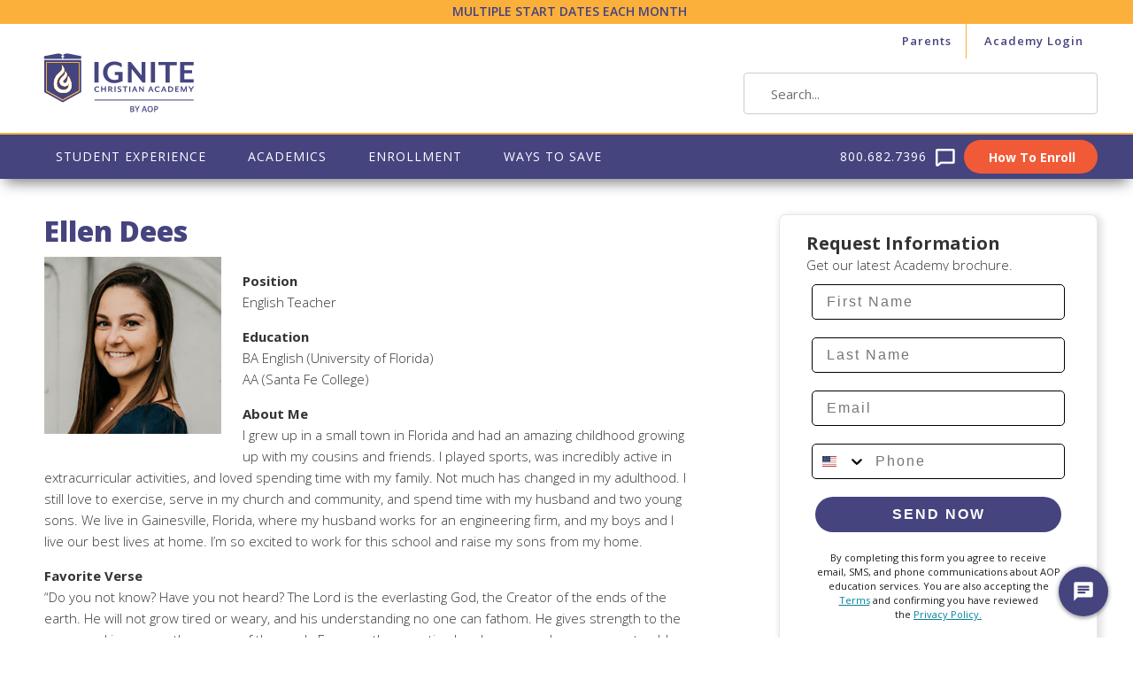

--- FILE ---
content_type: text/html; charset=UTF-8
request_url: https://www.ignitechristianacademy.com/benefits/staff/ellen-dees/
body_size: 18818
content:
<!DOCTYPE html>
<html lang="en-US">
<head >
<meta charset="UTF-8" />
<meta name="viewport" content="width=device-width, initial-scale=1" />
<title>Ellen Dees</title>
<meta name='robots' content='max-image-preview:large' />
<link rel='dns-prefetch' href='//www.ignitechristianacademy.com' />
<link rel="alternate" type="application/rss+xml" title="Ignite Christian Academy &raquo; Feed" href="https://www.ignitechristianacademy.com/feed/" />
<link rel="canonical" href="https://www.ignitechristianacademy.com/benefits/staff/ellen-dees/" />
<script type="text/javascript">
/* <![CDATA[ */
window._wpemojiSettings = {"baseUrl":"https:\/\/s.w.org\/images\/core\/emoji\/15.0.3\/72x72\/","ext":".png","svgUrl":"https:\/\/s.w.org\/images\/core\/emoji\/15.0.3\/svg\/","svgExt":".svg","source":{"concatemoji":"https:\/\/www.ignitechristianacademy.com\/wp-includes\/js\/wp-emoji-release.min.js?ver=6.5"}};
/*! This file is auto-generated */
!function(i,n){var o,s,e;function c(e){try{var t={supportTests:e,timestamp:(new Date).valueOf()};sessionStorage.setItem(o,JSON.stringify(t))}catch(e){}}function p(e,t,n){e.clearRect(0,0,e.canvas.width,e.canvas.height),e.fillText(t,0,0);var t=new Uint32Array(e.getImageData(0,0,e.canvas.width,e.canvas.height).data),r=(e.clearRect(0,0,e.canvas.width,e.canvas.height),e.fillText(n,0,0),new Uint32Array(e.getImageData(0,0,e.canvas.width,e.canvas.height).data));return t.every(function(e,t){return e===r[t]})}function u(e,t,n){switch(t){case"flag":return n(e,"\ud83c\udff3\ufe0f\u200d\u26a7\ufe0f","\ud83c\udff3\ufe0f\u200b\u26a7\ufe0f")?!1:!n(e,"\ud83c\uddfa\ud83c\uddf3","\ud83c\uddfa\u200b\ud83c\uddf3")&&!n(e,"\ud83c\udff4\udb40\udc67\udb40\udc62\udb40\udc65\udb40\udc6e\udb40\udc67\udb40\udc7f","\ud83c\udff4\u200b\udb40\udc67\u200b\udb40\udc62\u200b\udb40\udc65\u200b\udb40\udc6e\u200b\udb40\udc67\u200b\udb40\udc7f");case"emoji":return!n(e,"\ud83d\udc26\u200d\u2b1b","\ud83d\udc26\u200b\u2b1b")}return!1}function f(e,t,n){var r="undefined"!=typeof WorkerGlobalScope&&self instanceof WorkerGlobalScope?new OffscreenCanvas(300,150):i.createElement("canvas"),a=r.getContext("2d",{willReadFrequently:!0}),o=(a.textBaseline="top",a.font="600 32px Arial",{});return e.forEach(function(e){o[e]=t(a,e,n)}),o}function t(e){var t=i.createElement("script");t.src=e,t.defer=!0,i.head.appendChild(t)}"undefined"!=typeof Promise&&(o="wpEmojiSettingsSupports",s=["flag","emoji"],n.supports={everything:!0,everythingExceptFlag:!0},e=new Promise(function(e){i.addEventListener("DOMContentLoaded",e,{once:!0})}),new Promise(function(t){var n=function(){try{var e=JSON.parse(sessionStorage.getItem(o));if("object"==typeof e&&"number"==typeof e.timestamp&&(new Date).valueOf()<e.timestamp+604800&&"object"==typeof e.supportTests)return e.supportTests}catch(e){}return null}();if(!n){if("undefined"!=typeof Worker&&"undefined"!=typeof OffscreenCanvas&&"undefined"!=typeof URL&&URL.createObjectURL&&"undefined"!=typeof Blob)try{var e="postMessage("+f.toString()+"("+[JSON.stringify(s),u.toString(),p.toString()].join(",")+"));",r=new Blob([e],{type:"text/javascript"}),a=new Worker(URL.createObjectURL(r),{name:"wpTestEmojiSupports"});return void(a.onmessage=function(e){c(n=e.data),a.terminate(),t(n)})}catch(e){}c(n=f(s,u,p))}t(n)}).then(function(e){for(var t in e)n.supports[t]=e[t],n.supports.everything=n.supports.everything&&n.supports[t],"flag"!==t&&(n.supports.everythingExceptFlag=n.supports.everythingExceptFlag&&n.supports[t]);n.supports.everythingExceptFlag=n.supports.everythingExceptFlag&&!n.supports.flag,n.DOMReady=!1,n.readyCallback=function(){n.DOMReady=!0}}).then(function(){return e}).then(function(){var e;n.supports.everything||(n.readyCallback(),(e=n.source||{}).concatemoji?t(e.concatemoji):e.wpemoji&&e.twemoji&&(t(e.twemoji),t(e.wpemoji)))}))}((window,document),window._wpemojiSettings);
/* ]]> */
</script>
<link rel='stylesheet' id='layerslider-css' href='https://www.ignitechristianacademy.com/wp-content/plugins/LayerSlider/static/layerslider/css/layerslider.css?ver=6.3.0' type='text/css' media='all' />
<link rel='stylesheet' id='genesis-simple-share-plugin-css-css' href='https://www.ignitechristianacademy.com/wp-content/plugins/genesis-simple-share/assets/css/share.min.css?ver=0.1.0' type='text/css' media='all' />
<link rel='stylesheet' id='genesis-simple-share-genericons-css-css' href='https://www.ignitechristianacademy.com/wp-content/plugins/genesis-simple-share/assets/css/genericons.min.css?ver=0.1.0' type='text/css' media='all' />
<link rel='stylesheet' id='aoa-child-theme-css' href='https://www.ignitechristianacademy.com/wp-content/themes/aoa-theme/style.css?ver=2.1.2' type='text/css' media='all' />
<style id='wp-emoji-styles-inline-css' type='text/css'>

	img.wp-smiley, img.emoji {
		display: inline !important;
		border: none !important;
		box-shadow: none !important;
		height: 1em !important;
		width: 1em !important;
		margin: 0 0.07em !important;
		vertical-align: -0.1em !important;
		background: none !important;
		padding: 0 !important;
	}
</style>
<link rel='stylesheet' id='wp-block-library-css' href='https://www.ignitechristianacademy.com/wp-includes/css/dist/block-library/style.min.css?ver=6.5' type='text/css' media='all' />
<link rel='stylesheet' id='quotescollection-block-quotes-css' href='https://www.ignitechristianacademy.com/wp-content/plugins/quotes-collection/blocks/quotes/style.css?ver=1764423508' type='text/css' media='all' />
<link rel='stylesheet' id='quotescollection-block-random-quote-css' href='https://www.ignitechristianacademy.com/wp-content/plugins/quotes-collection/blocks/random-quote/style.css?ver=1764423508' type='text/css' media='all' />
<style id='safe-svg-svg-icon-style-inline-css' type='text/css'>
.safe-svg-cover{text-align:center}.safe-svg-cover .safe-svg-inside{display:inline-block;max-width:100%}.safe-svg-cover svg{height:100%;max-height:100%;max-width:100%;width:100%}

</style>
<style id='classic-theme-styles-inline-css' type='text/css'>
/*! This file is auto-generated */
.wp-block-button__link{color:#fff;background-color:#32373c;border-radius:9999px;box-shadow:none;text-decoration:none;padding:calc(.667em + 2px) calc(1.333em + 2px);font-size:1.125em}.wp-block-file__button{background:#32373c;color:#fff;text-decoration:none}
</style>
<style id='global-styles-inline-css' type='text/css'>
body{--wp--preset--color--black: #000000;--wp--preset--color--cyan-bluish-gray: #abb8c3;--wp--preset--color--white: #ffffff;--wp--preset--color--pale-pink: #f78da7;--wp--preset--color--vivid-red: #cf2e2e;--wp--preset--color--luminous-vivid-orange: #ff6900;--wp--preset--color--luminous-vivid-amber: #fcb900;--wp--preset--color--light-green-cyan: #7bdcb5;--wp--preset--color--vivid-green-cyan: #00d084;--wp--preset--color--pale-cyan-blue: #8ed1fc;--wp--preset--color--vivid-cyan-blue: #0693e3;--wp--preset--color--vivid-purple: #9b51e0;--wp--preset--gradient--vivid-cyan-blue-to-vivid-purple: linear-gradient(135deg,rgba(6,147,227,1) 0%,rgb(155,81,224) 100%);--wp--preset--gradient--light-green-cyan-to-vivid-green-cyan: linear-gradient(135deg,rgb(122,220,180) 0%,rgb(0,208,130) 100%);--wp--preset--gradient--luminous-vivid-amber-to-luminous-vivid-orange: linear-gradient(135deg,rgba(252,185,0,1) 0%,rgba(255,105,0,1) 100%);--wp--preset--gradient--luminous-vivid-orange-to-vivid-red: linear-gradient(135deg,rgba(255,105,0,1) 0%,rgb(207,46,46) 100%);--wp--preset--gradient--very-light-gray-to-cyan-bluish-gray: linear-gradient(135deg,rgb(238,238,238) 0%,rgb(169,184,195) 100%);--wp--preset--gradient--cool-to-warm-spectrum: linear-gradient(135deg,rgb(74,234,220) 0%,rgb(151,120,209) 20%,rgb(207,42,186) 40%,rgb(238,44,130) 60%,rgb(251,105,98) 80%,rgb(254,248,76) 100%);--wp--preset--gradient--blush-light-purple: linear-gradient(135deg,rgb(255,206,236) 0%,rgb(152,150,240) 100%);--wp--preset--gradient--blush-bordeaux: linear-gradient(135deg,rgb(254,205,165) 0%,rgb(254,45,45) 50%,rgb(107,0,62) 100%);--wp--preset--gradient--luminous-dusk: linear-gradient(135deg,rgb(255,203,112) 0%,rgb(199,81,192) 50%,rgb(65,88,208) 100%);--wp--preset--gradient--pale-ocean: linear-gradient(135deg,rgb(255,245,203) 0%,rgb(182,227,212) 50%,rgb(51,167,181) 100%);--wp--preset--gradient--electric-grass: linear-gradient(135deg,rgb(202,248,128) 0%,rgb(113,206,126) 100%);--wp--preset--gradient--midnight: linear-gradient(135deg,rgb(2,3,129) 0%,rgb(40,116,252) 100%);--wp--preset--font-size--small: 13px;--wp--preset--font-size--medium: 20px;--wp--preset--font-size--large: 36px;--wp--preset--font-size--x-large: 42px;--wp--preset--spacing--20: 0.44rem;--wp--preset--spacing--30: 0.67rem;--wp--preset--spacing--40: 1rem;--wp--preset--spacing--50: 1.5rem;--wp--preset--spacing--60: 2.25rem;--wp--preset--spacing--70: 3.38rem;--wp--preset--spacing--80: 5.06rem;--wp--preset--shadow--natural: 6px 6px 9px rgba(0, 0, 0, 0.2);--wp--preset--shadow--deep: 12px 12px 50px rgba(0, 0, 0, 0.4);--wp--preset--shadow--sharp: 6px 6px 0px rgba(0, 0, 0, 0.2);--wp--preset--shadow--outlined: 6px 6px 0px -3px rgba(255, 255, 255, 1), 6px 6px rgba(0, 0, 0, 1);--wp--preset--shadow--crisp: 6px 6px 0px rgba(0, 0, 0, 1);}:where(.is-layout-flex){gap: 0.5em;}:where(.is-layout-grid){gap: 0.5em;}body .is-layout-flow > .alignleft{float: left;margin-inline-start: 0;margin-inline-end: 2em;}body .is-layout-flow > .alignright{float: right;margin-inline-start: 2em;margin-inline-end: 0;}body .is-layout-flow > .aligncenter{margin-left: auto !important;margin-right: auto !important;}body .is-layout-constrained > .alignleft{float: left;margin-inline-start: 0;margin-inline-end: 2em;}body .is-layout-constrained > .alignright{float: right;margin-inline-start: 2em;margin-inline-end: 0;}body .is-layout-constrained > .aligncenter{margin-left: auto !important;margin-right: auto !important;}body .is-layout-constrained > :where(:not(.alignleft):not(.alignright):not(.alignfull)){max-width: var(--wp--style--global--content-size);margin-left: auto !important;margin-right: auto !important;}body .is-layout-constrained > .alignwide{max-width: var(--wp--style--global--wide-size);}body .is-layout-flex{display: flex;}body .is-layout-flex{flex-wrap: wrap;align-items: center;}body .is-layout-flex > *{margin: 0;}body .is-layout-grid{display: grid;}body .is-layout-grid > *{margin: 0;}:where(.wp-block-columns.is-layout-flex){gap: 2em;}:where(.wp-block-columns.is-layout-grid){gap: 2em;}:where(.wp-block-post-template.is-layout-flex){gap: 1.25em;}:where(.wp-block-post-template.is-layout-grid){gap: 1.25em;}.has-black-color{color: var(--wp--preset--color--black) !important;}.has-cyan-bluish-gray-color{color: var(--wp--preset--color--cyan-bluish-gray) !important;}.has-white-color{color: var(--wp--preset--color--white) !important;}.has-pale-pink-color{color: var(--wp--preset--color--pale-pink) !important;}.has-vivid-red-color{color: var(--wp--preset--color--vivid-red) !important;}.has-luminous-vivid-orange-color{color: var(--wp--preset--color--luminous-vivid-orange) !important;}.has-luminous-vivid-amber-color{color: var(--wp--preset--color--luminous-vivid-amber) !important;}.has-light-green-cyan-color{color: var(--wp--preset--color--light-green-cyan) !important;}.has-vivid-green-cyan-color{color: var(--wp--preset--color--vivid-green-cyan) !important;}.has-pale-cyan-blue-color{color: var(--wp--preset--color--pale-cyan-blue) !important;}.has-vivid-cyan-blue-color{color: var(--wp--preset--color--vivid-cyan-blue) !important;}.has-vivid-purple-color{color: var(--wp--preset--color--vivid-purple) !important;}.has-black-background-color{background-color: var(--wp--preset--color--black) !important;}.has-cyan-bluish-gray-background-color{background-color: var(--wp--preset--color--cyan-bluish-gray) !important;}.has-white-background-color{background-color: var(--wp--preset--color--white) !important;}.has-pale-pink-background-color{background-color: var(--wp--preset--color--pale-pink) !important;}.has-vivid-red-background-color{background-color: var(--wp--preset--color--vivid-red) !important;}.has-luminous-vivid-orange-background-color{background-color: var(--wp--preset--color--luminous-vivid-orange) !important;}.has-luminous-vivid-amber-background-color{background-color: var(--wp--preset--color--luminous-vivid-amber) !important;}.has-light-green-cyan-background-color{background-color: var(--wp--preset--color--light-green-cyan) !important;}.has-vivid-green-cyan-background-color{background-color: var(--wp--preset--color--vivid-green-cyan) !important;}.has-pale-cyan-blue-background-color{background-color: var(--wp--preset--color--pale-cyan-blue) !important;}.has-vivid-cyan-blue-background-color{background-color: var(--wp--preset--color--vivid-cyan-blue) !important;}.has-vivid-purple-background-color{background-color: var(--wp--preset--color--vivid-purple) !important;}.has-black-border-color{border-color: var(--wp--preset--color--black) !important;}.has-cyan-bluish-gray-border-color{border-color: var(--wp--preset--color--cyan-bluish-gray) !important;}.has-white-border-color{border-color: var(--wp--preset--color--white) !important;}.has-pale-pink-border-color{border-color: var(--wp--preset--color--pale-pink) !important;}.has-vivid-red-border-color{border-color: var(--wp--preset--color--vivid-red) !important;}.has-luminous-vivid-orange-border-color{border-color: var(--wp--preset--color--luminous-vivid-orange) !important;}.has-luminous-vivid-amber-border-color{border-color: var(--wp--preset--color--luminous-vivid-amber) !important;}.has-light-green-cyan-border-color{border-color: var(--wp--preset--color--light-green-cyan) !important;}.has-vivid-green-cyan-border-color{border-color: var(--wp--preset--color--vivid-green-cyan) !important;}.has-pale-cyan-blue-border-color{border-color: var(--wp--preset--color--pale-cyan-blue) !important;}.has-vivid-cyan-blue-border-color{border-color: var(--wp--preset--color--vivid-cyan-blue) !important;}.has-vivid-purple-border-color{border-color: var(--wp--preset--color--vivid-purple) !important;}.has-vivid-cyan-blue-to-vivid-purple-gradient-background{background: var(--wp--preset--gradient--vivid-cyan-blue-to-vivid-purple) !important;}.has-light-green-cyan-to-vivid-green-cyan-gradient-background{background: var(--wp--preset--gradient--light-green-cyan-to-vivid-green-cyan) !important;}.has-luminous-vivid-amber-to-luminous-vivid-orange-gradient-background{background: var(--wp--preset--gradient--luminous-vivid-amber-to-luminous-vivid-orange) !important;}.has-luminous-vivid-orange-to-vivid-red-gradient-background{background: var(--wp--preset--gradient--luminous-vivid-orange-to-vivid-red) !important;}.has-very-light-gray-to-cyan-bluish-gray-gradient-background{background: var(--wp--preset--gradient--very-light-gray-to-cyan-bluish-gray) !important;}.has-cool-to-warm-spectrum-gradient-background{background: var(--wp--preset--gradient--cool-to-warm-spectrum) !important;}.has-blush-light-purple-gradient-background{background: var(--wp--preset--gradient--blush-light-purple) !important;}.has-blush-bordeaux-gradient-background{background: var(--wp--preset--gradient--blush-bordeaux) !important;}.has-luminous-dusk-gradient-background{background: var(--wp--preset--gradient--luminous-dusk) !important;}.has-pale-ocean-gradient-background{background: var(--wp--preset--gradient--pale-ocean) !important;}.has-electric-grass-gradient-background{background: var(--wp--preset--gradient--electric-grass) !important;}.has-midnight-gradient-background{background: var(--wp--preset--gradient--midnight) !important;}.has-small-font-size{font-size: var(--wp--preset--font-size--small) !important;}.has-medium-font-size{font-size: var(--wp--preset--font-size--medium) !important;}.has-large-font-size{font-size: var(--wp--preset--font-size--large) !important;}.has-x-large-font-size{font-size: var(--wp--preset--font-size--x-large) !important;}
.wp-block-navigation a:where(:not(.wp-element-button)){color: inherit;}
:where(.wp-block-post-template.is-layout-flex){gap: 1.25em;}:where(.wp-block-post-template.is-layout-grid){gap: 1.25em;}
:where(.wp-block-columns.is-layout-flex){gap: 2em;}:where(.wp-block-columns.is-layout-grid){gap: 2em;}
.wp-block-pullquote{font-size: 1.5em;line-height: 1.6;}
</style>
<link rel='stylesheet' id='edsanimate-animo-css-css' href='https://www.ignitechristianacademy.com/wp-content/plugins/animate-it/assets/css/animate-animo.css?ver=6.5' type='text/css' media='all' />
<link rel='stylesheet' id='responsive-lightbox-nivo-css' href='https://www.ignitechristianacademy.com/wp-content/plugins/responsive-lightbox/assets/nivo/nivo-lightbox.min.css?ver=2.4.7' type='text/css' media='all' />
<link rel='stylesheet' id='responsive-lightbox-nivo-default-css' href='https://www.ignitechristianacademy.com/wp-content/plugins/responsive-lightbox/assets/nivo/themes/default/default.css?ver=2.4.7' type='text/css' media='all' />
<link rel='stylesheet' id='vidbgpro-frontend-style-css' href='https://www.ignitechristianacademy.com/wp-content/plugins/video-background-pro/assets/css/vidbgpro-frontend.css?ver=1.1.4' type='text/css' media='all' />
<link rel='stylesheet' id='quotescollection-css' href='https://www.ignitechristianacademy.com/wp-content/plugins/quotes-collection/css/quotes-collection.css?ver=2.5.2' type='text/css' media='all' />
<link rel='stylesheet' id='shiftnav-css' href='https://www.ignitechristianacademy.com/wp-content/plugins/shiftnav-pro/pro/assets/css/shiftnav.min.css?ver=1.6.1.2' type='text/css' media='all' />
<link rel='stylesheet' id='shiftnav-dark-purple-css' href='https://www.ignitechristianacademy.com/wp-content/plugins/shiftnav-pro/pro/assets/css/skins/dark-purple.css?ver=1.6.1.2' type='text/css' media='all' />
<link rel='stylesheet' id='shiftnav-font-awesome-css' href='https://www.ignitechristianacademy.com/wp-content/plugins/shiftnav-pro/assets/css/fontawesome/css/font-awesome.min.css?ver=1.6.1.2' type='text/css' media='all' />
<link rel='stylesheet' id='wp-add-custom-css-css' href='https://www.ignitechristianacademy.com?display_custom_css=css&#038;ver=6.5' type='text/css' media='all' />
<script type="text/javascript" src="https://www.ignitechristianacademy.com/wp-includes/js/jquery/jquery.min.js?ver=3.7.1" id="jquery-core-js"></script>
<script type="text/javascript" src="https://www.ignitechristianacademy.com/wp-includes/js/jquery/jquery-migrate.min.js?ver=3.4.1" id="jquery-migrate-js"></script>
<script type="text/javascript" src="https://www.ignitechristianacademy.com/wp-content/plugins/genesis-simple-share/assets/js/sharrre/jquery.sharrre.min.js?ver=0.1.0" id="genesis-simple-share-plugin-js-js"></script>
<script type="text/javascript" src="https://www.ignitechristianacademy.com/wp-content/plugins/genesis-simple-share/assets/js/waypoints.min.js?ver=0.1.0" id="genesis-simple-share-waypoint-js-js"></script>
<script type="text/javascript" src="https://www.ignitechristianacademy.com/wp-content/plugins/responsive-lightbox/assets/nivo/nivo-lightbox.min.js?ver=2.4.7" id="responsive-lightbox-nivo-js"></script>
<script type="text/javascript" src="https://www.ignitechristianacademy.com/wp-includes/js/underscore.min.js?ver=1.13.4" id="underscore-js"></script>
<script type="text/javascript" src="https://www.ignitechristianacademy.com/wp-content/plugins/responsive-lightbox/assets/infinitescroll/infinite-scroll.pkgd.min.js?ver=6.5" id="responsive-lightbox-infinite-scroll-js"></script>
<script type="text/javascript" id="responsive-lightbox-js-before">
/* <![CDATA[ */
var rlArgs = {"script":"nivo","selector":"lightbox","customEvents":"","activeGalleries":true,"effect":"fade","clickOverlayToClose":true,"keyboardNav":true,"errorMessage":"The requested content cannot be loaded. Please try again later.","woocommerce_gallery":false,"ajaxurl":"https:\/\/www.ignitechristianacademy.com\/wp-admin\/admin-ajax.php","nonce":"261154776f","preview":false,"postId":9834,"scriptExtension":false};
/* ]]> */
</script>
<script type="text/javascript" src="https://www.ignitechristianacademy.com/wp-content/plugins/responsive-lightbox/js/front.js?ver=2.4.7" id="responsive-lightbox-js"></script>
<script type="text/javascript" src="https://www.ignitechristianacademy.com/wp-content/plugins/sticky-menu-or-anything-on-scroll/assets/js/jq-sticky-anything.min.js?ver=2.1.1" id="stickyAnythingLib-js"></script>
<script type="text/javascript" id="quotescollection-js-extra">
/* <![CDATA[ */
var quotescollectionAjax = {"ajaxUrl":"https:\/\/www.ignitechristianacademy.com\/wp-admin\/admin-ajax.php","nonce":"dfc812a834","nextQuote":"Next quote \u00bb","loading":"Loading...","error":"Error getting quote","autoRefreshMax":"20","autoRefreshCount":"0"};
/* ]]> */
</script>
<script type="text/javascript" src="https://www.ignitechristianacademy.com/wp-content/plugins/quotes-collection/js/quotes-collection.js?ver=2.5.2" id="quotescollection-js"></script>
<meta name="generator" content="Powered by LayerSlider 6.3.0 - Multi-Purpose, Responsive, Parallax, Mobile-Friendly Slider Plugin for WordPress." />
<!-- LayerSlider updates and docs at: https://layerslider.kreaturamedia.com -->
<link rel="https://api.w.org/" href="https://www.ignitechristianacademy.com/wp-json/" /><link rel="alternate" type="application/json" href="https://www.ignitechristianacademy.com/wp-json/wp/v2/pages/9834" /><link rel="EditURI" type="application/rsd+xml" title="RSD" href="https://www.ignitechristianacademy.com/xmlrpc.php?rsd" />
<link rel="alternate" type="application/json+oembed" href="https://www.ignitechristianacademy.com/wp-json/oembed/1.0/embed?url=https%3A%2F%2Fwww.ignitechristianacademy.com%2Fbenefits%2Fstaff%2Fellen-dees%2F" />
<link rel="alternate" type="text/xml+oembed" href="https://www.ignitechristianacademy.com/wp-json/oembed/1.0/embed?url=https%3A%2F%2Fwww.ignitechristianacademy.com%2Fbenefits%2Fstaff%2Fellen-dees%2F&#038;format=xml" />

<script type='text/javascript'>
var g_hanaFlash = false;
try {
  var fo = new ActiveXObject('ShockwaveFlash.ShockwaveFlash');
  if(fo) g_hanaFlash = true;
}catch(e){
  if(navigator.mimeTypes ['application/x-shockwave-flash'] != undefined) g_hanaFlash = true;
}
function hanaTrackEvents(arg1,arg2,arg3,arg4) { if ( typeof( pageTracker ) !=='undefined') { pageTracker._trackEvent(arg1, arg2, arg3, arg4);} else if ( typeof(_gaq) !=='undefined'){  _gaq.push(['_trackEvent', arg1, arg2, arg3, arg4]);}}
function hana_check_mobile_device(){ if(navigator.userAgent.match(/iPhone/i) || navigator.userAgent.match(/iPod/i) || navigator.userAgent.match(/iPad/i)  || navigator.userAgent.match(/Android/i)) { return true; }else return false; }
</script>

	<!-- ShiftNav CSS
	================================================================ -->
	<style type="text/css" id="shiftnav-dynamic-css">

	@media only screen and (min-width:965px){ #shiftnav-toggle-main, .shiftnav-toggle-mobile{ display:none; } .shiftnav-wrap { padding-top:0 !important; } }
	@media only screen and (max-width:964px){ .nav-primary{ display:none !important; } }

/** ShiftNav Custom Menu Styles (Customizer) **/
/* togglebar */
#shiftnav-toggle-main { background:#45447f; color:#ffffff; }
/* shiftnav-main */
.shiftnav.shiftnav-shiftnav-main { background:#45447f; color:#ffffff; }
.shiftnav.shiftnav-shiftnav-main .shiftnav-site-title { color:#ffffff; }
.shiftnav.shiftnav-shiftnav-main ul.shiftnav-menu li.menu-item > .shiftnav-target { background:#45447f; color:#ffffff; text-shadow:none; }
.shiftnav.shiftnav-shiftnav-main ul.shiftnav-menu li.menu-item.shiftnav-active > .shiftnav-target, .shiftnav.shiftnav-shiftnav-main ul.shiftnav-menu li.menu-item.shiftnav-in-transition > .shiftnav-target, .shiftnav.shiftnav-shiftnav-main ul.shiftnav-menu.shiftnav-active-on-hover li.menu-item > .shiftnav-target:hover, .shiftnav.shiftnav-shiftnav-main ul.shiftnav-menu.shiftnav-active-highlight li.menu-item > .shiftnav-target:active { background:#3d3c6f; color:#ffffff; border-top:1px solid #3d3c6f; border-bottom:1px solid #3d3c6f; }
.shiftnav.shiftnav-shiftnav-main ul.shiftnav-menu li.menu-item.current-menu-item > .shiftnav-target, .shiftnav.shiftnav-shiftnav-main ul.shiftnav-menu li.menu-item ul.sub-menu .current-menu-item > .shiftnav-target, .shiftnav.shiftnav-shiftnav-main ul.shiftnav-menu > li.shiftnav-sub-accordion.current-menu-ancestor > .shiftnav-target, .shiftnav.shiftnav-shiftnav-main ul.shiftnav-menu > li.shiftnav-sub-shift.current-menu-ancestor > .shiftnav-target { background:#3d3c6f; color:#ffffff; }
.shiftnav.shiftnav-shiftnav-main ul.shiftnav-menu li.menu-item.shiftnav-highlight > .shiftnav-target, .shiftnav.shiftnav-shiftnav-main ul.shiftnav-menu li.menu-item ul.sub-menu .shiftnav-highlight > .shiftnav-target { background:#605f92; color:#ffffff; }
.shiftnav.shiftnav-shiftnav-main ul.shiftnav-menu li.menu-item > .shiftnav-target, .shiftnav.shiftnav-shiftnav-main ul.shiftnav-menu li.menu-item > .shiftnav-submenu-activation { border-top:1px solid #3d3c6f; border-bottom:1px solid #3d3c6f; }
.shiftnav.shiftnav-shiftnav-main ul.shiftnav-menu > li.menu-item > .shiftnav-target { text-transform:uppercase; }
.shiftnav.shiftnav-shiftnav-main ul.shiftnav-menu ul.sub-menu { background:#45447f; }
.shiftnav.shiftnav-shiftnav-main ul.shiftnav-menu ul.sub-menu li.menu-item > .shiftnav-target { background:#605f92; color:#ffffff; border-top:1px solid #575684; border-bottom:1px solid #575684; }
/* top-nav-mobile */
.shiftnav.shiftnav-top-nav-mobile { background:#45447f; color:#ffffff; }
.shiftnav.shiftnav-top-nav-mobile .shiftnav-site-title { color:#ffffff; }
.shiftnav.shiftnav-top-nav-mobile ul.shiftnav-menu li.menu-item > .shiftnav-target { background:#45447f; color:#ffffff; text-shadow:none; }
.shiftnav.shiftnav-top-nav-mobile ul.shiftnav-menu li.menu-item.shiftnav-active > .shiftnav-target, .shiftnav.shiftnav-top-nav-mobile ul.shiftnav-menu li.menu-item.shiftnav-in-transition > .shiftnav-target, .shiftnav.shiftnav-top-nav-mobile ul.shiftnav-menu.shiftnav-active-on-hover li.menu-item > .shiftnav-target:hover, .shiftnav.shiftnav-top-nav-mobile ul.shiftnav-menu.shiftnav-active-highlight li.menu-item > .shiftnav-target:active { background:#3d3c6f; color:#ffffff; border-top:1px solid #3d3c6f; border-bottom:1px solid #3d3c6f; }
.shiftnav.shiftnav-top-nav-mobile ul.shiftnav-menu li.menu-item.current-menu-item > .shiftnav-target, .shiftnav.shiftnav-top-nav-mobile ul.shiftnav-menu li.menu-item ul.sub-menu .current-menu-item > .shiftnav-target, .shiftnav.shiftnav-top-nav-mobile ul.shiftnav-menu > li.shiftnav-sub-accordion.current-menu-ancestor > .shiftnav-target, .shiftnav.shiftnav-top-nav-mobile ul.shiftnav-menu > li.shiftnav-sub-shift.current-menu-ancestor > .shiftnav-target { background:#3d3c6f; color:#ffffff; }
.shiftnav.shiftnav-top-nav-mobile ul.shiftnav-menu li.menu-item.shiftnav-highlight > .shiftnav-target, .shiftnav.shiftnav-top-nav-mobile ul.shiftnav-menu li.menu-item ul.sub-menu .shiftnav-highlight > .shiftnav-target { background:#605f92; color:#ffffff; }
.shiftnav.shiftnav-top-nav-mobile ul.shiftnav-menu li.menu-item > .shiftnav-target, .shiftnav.shiftnav-top-nav-mobile ul.shiftnav-menu li.menu-item > .shiftnav-submenu-activation { border-top:1px solid #3d3c6f; border-bottom:1px solid #3d3c6f; }
.shiftnav.shiftnav-top-nav-mobile ul.shiftnav-menu > li.menu-item > .shiftnav-target { text-transform:uppercase; }
.shiftnav.shiftnav-top-nav-mobile ul.shiftnav-menu ul.sub-menu { background:#45447f; }
.shiftnav.shiftnav-top-nav-mobile ul.shiftnav-menu ul.sub-menu li.menu-item > .shiftnav-target { background:#605f92; color:#ffffff; border-top:1px solid #575684; border-bottom:1px solid #575684; }

/* Status: Loaded from Transient */

	</style>
	<!-- end ShiftNav CSS -->

	

    <!-- Add custom header script src links here -->
    

    <!-- Google Tag Manager -->
    <script>(function(w,d,s,l,i){w[l]=w[l]||[];w[l].push({'gtm.start':
    new Date().getTime(),event:'gtm.js'});var f=d.getElementsByTagName(s)[0],
    j=d.createElement(s),dl=l!='dataLayer'?'&l='+l:'';j.async=true;j.src=
    'https://www.googletagmanager.com/gtm.js?id='+i+dl;f.parentNode.insertBefore(j,f);
    })(window,document,'script','dataLayer','GTM-WQFNZDQ');</script>
    <!-- End Google Tag Manager -->

 
    <!-- BING UET code -->
    <script>
    (function(w,d,t,r,u)
    {
        var f,n,i;
        w[u]=w[u]||[],f=function()
        {
            var o={ti:"5320384"};
            o.q=w[u],w[u]=new UET(o),w[u].push("pageLoad")
        },
        n=d.createElement(t),n.src=r,n.async=1,n.onload=n.onreadystatechange=function()
        {
            var s=this.readyState;
            s&&s!=="loaded"&&s!=="complete"||(f(),n.onload=n.onreadystatechange=null)
        },
        i=d.getElementsByTagName(t)[0],i.parentNode.insertBefore(n,i)
    })
    (window,document,"script","//bat.bing.com/bat.js","uetq");
    </script>
    <!-- BING UET code -->


<script>
    jQuery(document).ready(function() {
        jQuery('.mejs-currenttime, .mejs-duration-container').remove();
    });
</script>


<script type="text/javascript" charset="utf-8">  (function (g, e, n, es, ys) {  g['_genesysJs'] = e;  g[e] = g[e] || function () {  (g[e].q = g[e].q || []).push(arguments)  };  g[e].t = 1 * new Date();  g[e].c = es;  ys = document.createElement('script'); ys.async = 1; ys.src = n; ys.charset = 'utf-8'; document.head.appendChild(ys);  })(window, 'Genesys', 'https://apps.usw2.pure.cloud/genesys-bootstrap/genesys.min.js', {  environment: 'prod-usw2',  deploymentId: '24f760d3-3da1-4aa2-b47e-fc6ab5988f4e'  });  Genesys("command", "Database.set", {  messaging: { customAttributes: {   genesys_url: window.location.href,  browser_language: navigator.language } }  }); </script>





    <link rel="icon" href="https://www.ignitechristianacademy.com/wp-content/themes/aoa-theme/images/favicon.ico" />
<link rel="pingback" href="https://www.ignitechristianacademy.com/xmlrpc.php" />
<meta name="referrer" content="always">

<meta name="facebook-domain-verification" content="pp8kifj01hvzj2i1gew1vfdls31xq5" />

<script>
(function (m, a, z, e) {
  var s, t;
  try {
    t = m.sessionStorage.getItem('maze-us');
  } catch (err) {}

  if (!t) {
    t = new Date().getTime();
    try {
      m.sessionStorage.setItem('maze-us', t);
    } catch (err) {}
  }

  s = a.createElement('script');
  s.src = z + '?apiKey=' + e;
  s.async = true;
  a.getElementsByTagName('head')[0].appendChild(s);
  m.mazeUniversalSnippetApiKey = e;
})(window, document, 'https://snippet.maze.co/maze-universal-loader.js', '961e67bc-da19-40cf-8336-0332ee400d3a');
</script>

<script
type="text/javascript"
src="//static.klaviyo.com/onsite/js/klaviyo.js?company_id=VG8QU8"
defer
></script>
<style type='text/css'>
/* START Styles Simple Side Tab v2.1.12 */
#rum_sst_tab {
    font-family:Arial, sans-serif;
    top:px;
    background-color:#354C8C;
    color:#FFFFFF;
    border-style:solid;
    border-width:0px;
}

#rum_sst_tab:hover {
    background-color: #A4A4A4;
}
.rum_sst_contents {
    position:fixed;
    margin:0;
    padding:6px 13px 8px 13px;
    text-decoration:none;
    text-align:center;
    font-size:15px;
    font-weight:normal;
    border-style:solid;
    display:block;
    z-index:100000;
}
.rum_sst_left {
    left:-2px;
    cursor: pointer;
    -webkit-transform-origin:0 0;
    -moz-transform-origin:0 0;
    -o-transform-origin:0 0;
    -ms-transform-origin:0 0;
    -webkit-transform:rotate(270deg);
    -moz-transform:rotate(270deg);
    -ms-transform:rotate(270deg);
    -o-transform:rotate(270deg);
    transform:rotate(270deg);
    -moz-border-radius-bottomright:10px;
    border-bottom-right-radius:10px;
    -moz-border-radius-bottomleft:10px;
    border-bottom-left-radius:10px;
}
.rum_sst_right {
    right:-1px;
    cursor: pointer;
    -webkit-transform-origin:100% 100%;
    -moz-transform-origin:100% 100%;
    -o-transform-origin:100% 100%;
    -ms-transform-origin:100% 100%;
    -webkit-transform:rotate(-90deg);
    -moz-transform:rotate(-90deg);
    -ms-transform:rotate(-90deg);
    -o-transform:rotate(-90deg);
    transform:rotate(-90deg);
    -moz-border-radius-topright:10px;
    border-top-right-radius:10px;
    -moz-border-radius-topleft:10px;
    border-top-left-radius:10px;
}
.rum_sst_right.less-ie-9 {
    right:-120px;
    filter: progid:DXImageTransform.Microsoft.BasicImage(rotation=1);
}
.rum_sst_left.less-ie-9 {
    filter: progid:DXImageTransform.Microsoft.BasicImage(rotation=3);
}
/* END Styles Simple Side Tab */
</style>
		<style type="text/css" id="wp-custom-css">
			.site-header::before {
    content: "MULTIPLE START DATES EACH MONTH" !important;
}

/* .site-header::before {
    content: "Shop Extended Spring Sale May 1-16 on aop.com!" !important;
} */

.nav-primary .genesis-nav-menu li a {
    padding-right: 20px;
}

.klaviyo-form p {
    text-align: left !important;
  }

.klaviyo-form {
    width: 100%;
    margin: 0 auto;
    padding: 5px !important;
  }

 @media screen and (max-width: 964px) {

.klaviyo-form div[data-testid="form-row"] {
      flex-direction: column !important;
      height: 130px !important;
    }

.klaviyo-form p {
      text-align: center !important;
      margin-top: -8px;
    }

  }

@media screen and (max-width: 480px) {

    .klaviyo-form div[data-testid="form-row"]:last-of-type {
      height: 140px !important;
    }

  }

  @media screen and (max-width: 360px) {

    .klaviyo-form div[data-testid="form-row"]:last-of-type {
      height: 160px !important;
    }

  }

		</style>
		</head>
<body class="page-template-default page page-id-9834 page-child parent-pageid-6121 header-image content-sidebar genesis-breadcrumbs-visible genesis-footer-widgets-visible" itemscope itemtype="https://schema.org/WebPage"><div class="site-container"><header class="site-header" itemscope itemtype="https://schema.org/WPHeader"><div class="wrap"><div class="title-area"><p class="site-title" itemprop="headline"><a href="https://www.ignitechristianacademy.com/">Ignite Christian Academy</a></p></div><div class="widget-area header-widget-area"><section id="text-8" class="  widget widget_text"><div class="widget-wrap">			<div class="textwidget"><!--<a style="position: absolute; right: 20px; top: 11px;" class="shiftnav-toggle shiftnav-toggle-button" data-shiftnav-target="top-nav-mobile"><i class="fa fa-caret-right"></i></a>--></div>
		</div></section>
<section id="nav_menu-2" class="widget widget_nav_menu"><div class="widget-wrap"><nav class="nav-header" itemscope itemtype="https://schema.org/SiteNavigationElement"><ul id="menu-topnav" class="menu genesis-nav-menu"><li id="menu-item-7525" class="menu-item menu-item-type-post_type menu-item-object-page menu-item-7525"><a href="https://www.ignitechristianacademy.com/parents/" data-ps2id-api="true" itemprop="url"><span itemprop="name">Parents</span></a></li>
<li id="menu-item-7433" class="topLogin menu-item menu-item-type-custom menu-item-object-custom menu-item-7433"><a target="_blank" rel="noopener" href="https://sis.aoacademy.com/PublicWelcome.aspx" data-ps2id-api="true" itemprop="url"><span itemprop="name">Academy Login</span></a></li>
</ul></nav></div></section>
<section id="search-3" class="widget widget_search"><div class="widget-wrap"><form class="search-form" method="get" action="https://www.ignitechristianacademy.com/" role="search" itemprop="potentialAction" itemscope itemtype="https://schema.org/SearchAction"><input class="search-form-input" type="search" name="s" id="searchform-1" placeholder="Search..." itemprop="query-input"><input class="search-form-submit" type="submit" value="Search"><meta content="https://www.ignitechristianacademy.com/?s={s}" itemprop="target"></form></div></section>
</div></div></header>    <!-- Google Tag Manager (noscript) -->
    <noscript><iframe src="https://www.googletagmanager.com/ns.html?id=GTM-WQFNZDQ"
    height="0" width="0" style="display:none;visibility:hidden"></iframe></noscript>
    <!-- End Google Tag Manager (noscript) -->

    <!-- Chat Button Styles -->
    <link rel="stylesheet" type="text/css" href="https://glnmedia.s3.amazonaws.com/chat/genesys/css/ica-chat-theme.css">


    <nav class="nav-primary" aria-label="Main" itemscope itemtype="https://schema.org/SiteNavigationElement"><div class="wrap"><ul id="menu-main" class="menu genesis-nav-menu menu-primary"><li id="menu-item-7526" class="menu-item menu-item-type-post_type menu-item-object-page menu-item-has-children menu-item-7526"><a href="https://www.ignitechristianacademy.com/student-experience/" data-ps2id-api="true" itemprop="url"><span itemprop="name">STUDENT EXPERIENCE</span></a>
<ul class="sub-menu">
	<li id="menu-item-7527" class="menu-item menu-item-type-custom menu-item-object-custom menu-item-7527"><a href="/aoa-experience/#distinct" data-ps2id-api="true" itemprop="url"><span itemprop="name">Christian Education</span></a></li>
	<li id="menu-item-7529" class="menu-item menu-item-type-custom menu-item-object-custom menu-item-7529"><a href="/aoa-experience/#command-center" data-ps2id-api="true" itemprop="url"><span itemprop="name">Command Center</span></a></li>
	<li id="menu-item-7530" class="menu-item menu-item-type-custom menu-item-object-custom menu-item-7530"><a href="/aoa-experience/#communications-center" data-ps2id-api="true" itemprop="url"><span itemprop="name">Communication Center</span></a></li>
	<li id="menu-item-7531" class="menu-item menu-item-type-custom menu-item-object-custom menu-item-7531"><a href="/aoa-experience/#schoolwork" data-ps2id-api="true" itemprop="url"><span itemprop="name">Schoolwork</span></a></li>
	<li id="menu-item-7532" class="menu-item menu-item-type-custom menu-item-object-custom menu-item-7532"><a href="/aoa-experience/#your-teachers" data-ps2id-api="true" itemprop="url"><span itemprop="name">Teachers</span></a></li>
	<li id="menu-item-7533" class="menu-item menu-item-type-custom menu-item-object-custom menu-item-7533"><a href="/aoa-experience/#learning-plan" data-ps2id-api="true" itemprop="url"><span itemprop="name">Individualized Learning</span></a></li>
	<li id="menu-item-7534" class="menu-item menu-item-type-custom menu-item-object-custom menu-item-7534"><a href="/aoa-experience/#your-diploma" data-ps2id-api="true" itemprop="url"><span itemprop="name">Accredited Diploma</span></a></li>
</ul>
</li>
<li id="menu-item-7535" class="menu-item menu-item-type-post_type menu-item-object-page menu-item-has-children menu-item-7535"><a href="https://www.ignitechristianacademy.com/academics/" data-ps2id-api="true" itemprop="url"><span itemprop="name">ACADEMICS</span></a>
<ul class="sub-menu">
	<li id="menu-item-7536" class="menu-item menu-item-type-custom menu-item-object-custom menu-item-7536"><a href="/aoa-academics/#award-winning" data-ps2id-api="true" itemprop="url"><span itemprop="name">Award-Winning Curriculum</span></a></li>
	<li id="menu-item-7537" class="menu-item menu-item-type-custom menu-item-object-custom menu-item-7537"><a href="/aoa-academics/#individualized-plans" data-ps2id-api="true" itemprop="url"><span itemprop="name">Individualized Plans</span></a></li>
	<li id="menu-item-7538" class="menu-item menu-item-type-custom menu-item-object-custom menu-item-7538"><a href="/aoa-academics/#rigorous-courses" data-ps2id-api="true" itemprop="url"><span itemprop="name">Rigorous Courses</span></a></li>
	<li id="menu-item-7539" class="menu-item menu-item-type-custom menu-item-object-custom menu-item-7539"><a href="/aoa-academics/#electives-available" data-ps2id-api="true" itemprop="url"><span itemprop="name">Electives</span></a></li>
	<li id="menu-item-7540" class="menu-item menu-item-type-custom menu-item-object-custom menu-item-7540"><a href="/aoa-academics/#cte" data-ps2id-api="true" itemprop="url"><span itemprop="name">Career &#038; Technology Education</span></a></li>
	<li id="menu-item-9979" class="menu-item menu-item-type-post_type menu-item-object-page menu-item-9979"><a href="https://www.ignitechristianacademy.com/landing/kindergarten-readiness/" data-ps2id-api="true" itemprop="url"><span itemprop="name">Kindergarten</span></a></li>
	<li id="menu-item-7541" class="menu-item menu-item-type-custom menu-item-object-custom menu-item-7541"><a href="/aoa-academics/#academic-support" data-ps2id-api="true" itemprop="url"><span itemprop="name">Academic Support</span></a></li>
	<li id="menu-item-7542" class="menu-item menu-item-type-custom menu-item-object-custom menu-item-7542"><a href="/aoa-academics/#graduation-ceremonies" data-ps2id-api="true" itemprop="url"><span itemprop="name">Graduation Ceremonies</span></a></li>
	<li id="menu-item-7543" class="menu-item menu-item-type-custom menu-item-object-custom menu-item-7543"><a href="/aoa-academics/#credit-deserve" data-ps2id-api="true" itemprop="url"><span itemprop="name">Accreditation</span></a></li>
	<li id="menu-item-10103" class="menu-item menu-item-type-custom menu-item-object-custom menu-item-10103"><a href="https://www.ignitechristianacademy.com/benefits/dual-credit-program" data-ps2id-api="true" itemprop="url"><span itemprop="name">Dual Credit</span></a></li>
	<li id="menu-item-10104" class="menu-item menu-item-type-custom menu-item-object-custom menu-item-10104"><a href="https://www.ignitechristianacademy.com/benefits/dual-credit-program" data-ps2id-api="true" itemprop="url"><span itemprop="name">Associate Degree</span></a></li>
	<li id="menu-item-10040" class="hidethis menu-item menu-item-type-custom menu-item-object-custom menu-item-10040"><a href="/landing/summer-learning-with-accreditation/" data-ps2id-api="true" itemprop="url"><span itemprop="name">Summer Learning</span></a></li>
</ul>
</li>
<li id="menu-item-7544" class="menu-item menu-item-type-post_type menu-item-object-page menu-item-7544"><a href="https://www.ignitechristianacademy.com/how-to-enroll/" data-ps2id-api="true" itemprop="url"><span itemprop="name">ENROLLMENT</span></a></li>
<li id="menu-item-10464" class="menu-item menu-item-type-custom menu-item-object-custom menu-item-10464"><a href="/landing/financial-assistance" data-ps2id-api="true" itemprop="url"><span itemprop="name">WAYS TO SAVE</span></a></li>
<li id="menu-item-7545" class="right hidethis menu-item menu-item-type-post_type menu-item-object-page menu-item-7545"><a href="https://www.ignitechristianacademy.com/how-to-enroll/" data-ps2id-api="true" itemprop="url"><span itemprop="name">GET STARTED</span></a></li>
<li id="menu-item-10068" class="right nav-apply-btn menu-item menu-item-type-custom menu-item-object-custom menu-item-10068"><a href="/enrollment/" data-ps2id-api="true" itemprop="url"><span itemprop="name">How To Enroll</span></a></li>
<li id="menu-item-9164" class="right chat-icon-menu menu-item menu-item-type-custom menu-item-object-custom menu-item-9164"><a data-ps2id-api="true" itemprop="url"><span itemprop="name"><div onclick="CXBus.command('WebChat.open');" class="transition" style="cursor: pointer; margin: 20px 0 0 20px;"><img src="/wp-content/themes/aoa-theme/images/nav-chat-icon.png" alt="Chat Now"></div></span></a></li>
<li id="menu-item-9165" class="phone-menu right menu-item menu-item-type-custom menu-item-object-custom menu-item-9165"><a href="tel:+18006827396" data-ps2id-api="true" itemprop="url"><span itemprop="name">800.682.7396</span></a></li>
<li id="menu-item-9180" class="parents-main-menu menu-item menu-item-type-custom menu-item-object-custom menu-item-9180"><a href="/parents/" data-ps2id-api="true" itemprop="url"><span itemprop="name">Parents</span></a></li>
<li id="menu-item-9181" class="academy-login-main-menu menu-item menu-item-type-custom menu-item-object-custom menu-item-9181"><a target="_blank" rel="noopener" href="https://sis.aoacademy.com/PublicWelcome.aspx" data-ps2id-api="true" itemprop="url"><span itemprop="name">Academy Login</span></a></li>
</ul></div></nav><div class="site-inner"><div class="content-sidebar-wrap"><main class="content"><div class="breadcrumb" itemprop="breadcrumb" itemscope itemtype="https://schema.org/BreadcrumbList"><span class="breadcrumb-link-wrap" itemprop="itemListElement" itemscope itemtype="https://schema.org/ListItem"><a class="breadcrumb-link" href="https://www.ignitechristianacademy.com/" itemprop="item"><span class="breadcrumb-link-text-wrap" itemprop="name">Welcome</span></a><meta itemprop="position" content="1"></span> <span aria-label="breadcrumb separator">/</span> <span class="breadcrumb-link-wrap" itemprop="itemListElement" itemscope itemtype="https://schema.org/ListItem"><a class="breadcrumb-link" href="https://www.ignitechristianacademy.com/benefits/" itemprop="item"><span class="breadcrumb-link-text-wrap" itemprop="name">Benefits</span></a><meta itemprop="position" content="3"></span> <span aria-label="breadcrumb separator">/</span> <span class="breadcrumb-link-wrap" itemprop="itemListElement" itemscope itemtype="https://schema.org/ListItem"><a class="breadcrumb-link" href="https://www.ignitechristianacademy.com/benefits/staff/" itemprop="item"><span class="breadcrumb-link-text-wrap" itemprop="name">Staff</span></a><meta itemprop="position" content="2"></span> <span aria-label="breadcrumb separator">/</span> Ellen Dees</div><article class="post-9834 page type-page status-publish entry" aria-label="Ellen Dees" itemscope itemtype="https://schema.org/CreativeWork"><header class="entry-header"><h1 class="entry-title" itemprop="headline">Ellen Dees</h1>
</header><div class="entry-content" itemprop="text"><p><img decoding="async" class="i alignleft" title="Ellen Dees" src="https://glnmedia.s3.amazonaws.com/images/staff/Dees_Ellen.jpg" alt="Ellen Dees" width="200" height="200"></p>
<p><strong>Position</strong><br />
English Teacher</p>
<p><strong>Education</strong><br />
BA English (University of Florida)<br />
AA (Santa Fe College)</p>
<p><strong>About Me</strong><br />
I grew up in a small town in Florida and had an amazing childhood growing up with my cousins and friends. I played sports, was incredibly active in extracurricular activities, and loved spending time with my family. Not much has changed in my adulthood. I still love to exercise, serve in my church and community, and spend time with my husband and two young sons. We live in Gainesville, Florida, where my husband works for an engineering firm, and my boys and I live our best lives at home. I’m so excited to work for this school and raise my sons from my home.</p>
<p><strong>Favorite Verse</strong><br />
“Do you not know? Have you not heard? The Lord is the everlasting God, the Creator of the ends of the earth. He will not grow tired or weary, and his understanding no one can fathom. He gives strength to the weary and increases the power of the weak. Even youths grow tired and weary, and young men stumble and fall; but those who hope in the Lord will renew their strength. They will soar on wings like eagles; they will run and not grow weary, they will walk and not be faint” (Isaiah 40:28-31).</p>
<p><strong>First Job</strong><br />
Technically, my first job was babysitting my younger cousins and siblings. My first real job was as a sandwich artist at Subway.</p>
<p><strong>Hobbies</strong><br />
I really enjoy working out and running with my husband. I also love spending time with my friends and their babies.</p>
<p><strong>Bucket List Item</strong><br />
I would love to visit Israel and walk the places Jesus and the disciples did.</p>
<p><strong>Favorite Place</strong><br />
Maui, Hawaii! I would live there if I could. The amazing jungles, island life, beaches, and nature blew me away.</p>
<p><strong>Person I’d Like to Meet</strong><br />
Mary, the mother of Jesus. I would ask so many questions about raising the Son of God, what it was like to carry Him in her body, and so many other things.</p>
<div class="share-after share-filled share-medium" id="share-after-9834"><div class="facebook" id="facebook-after-9834" data-url="https://www.ignitechristianacademy.com/benefits/staff/ellen-dees/" data-urlalt="https://www.ignitechristianacademy.com/?p=9834" data-text="Ellen Dees" data-title="Share" data-reader="Share on Facebook" data-count="%s shares on Facebook"></div><div class="twitter" id="twitter-after-9834" data-url="https://www.ignitechristianacademy.com/benefits/staff/ellen-dees/" data-urlalt="https://www.ignitechristianacademy.com/?p=9834" data-text="Ellen Dees" data-title="Share" data-reader="Share this" data-count="%s Shares"></div></div>
			<script type='text/javascript'>
				jQuery(document).ready(function($) {
					$('#facebook-after-9834').sharrre({
										  share: {
										    facebook: true
										  },
										  urlCurl: 'https://www.ignitechristianacademy.com/wp-content/plugins/genesis-simple-share/assets/js/sharrre/sharrre.php',
										  enableHover: false,
										  enableTracking: true,
										  disableCount: true,
										  buttons: {  },
										  click: function(api, options){
										    api.simulateClick();
										    api.openPopup('facebook');
										  }
										});
$('#twitter-after-9834').sharrre({
										  share: {
										    twitter: true
										  },
										  urlCurl: 'https://www.ignitechristianacademy.com/wp-content/plugins/genesis-simple-share/assets/js/sharrre/sharrre.php',
										  enableHover: false,
										  enableTracking: true,
										  
										  buttons: {  },
										  click: function(api, options){
										    api.simulateClick();
										    api.openPopup('twitter');
										  }
										});

				});
		</script></div></article></main><aside class="sidebar sidebar-primary widget-area" role="complementary" aria-label="Primary Sidebar" itemscope itemtype="https://schema.org/WPSideBar"><section id="xyz_insert_html_widget-2" class="  widget widget_xyz_insert_html_widget"><div class="widget-wrap"><style>
  .lead-form-card {
    display: block;
    padding: 0 20px;
    height: auto;
    border: 1px solid #e2e8f0;
    margin: 0 auto;
    border-radius: .5rem;
    background-color: #FFFFFF;
    -webkit-box-shadow: 3px 3px 7px 3px rgba(0, 0, 0, 0.1);
    box-shadow: 3px 3px 7px 3px rgba(0, 0, 0, 0.1);
  }

  .hero-container {
    margin: 20px auto;
    width: 100%;
    max-width: 1200px;
    padding: 20px;
    display: flex;
    align-items: center;
    justify-content: space-between;
  }

  .home-hero {
    display: flex;
    height: 280px;
    width: 100%;
    background-image: url(/wp-content/themes/aoa-theme/images/ignite_masthead_bg_academics.jpg);
    background-position: center center;
  }

  .background-screen {
    display: flex;
    width: 100%;
    height: 280px;
    background-color: rgba(69, 68, 127, 0);
  }

  .lead-form-container {
    display: block;
  }

  .hero-content {
    display: block;
    max-width: 400px;
  }

  .hero-title {
    font-size: 48px;
    line-height: 50px;
    font-weight: bold;
    color: #FFFFFF;
  }

  .form-inner {
    /* max-width: 700px; */
  }

  .two-col-form {
    display: flex;
  }

  #fname,
  #lname,
  #email,
  #phone,
  #street,
  #zip {
    width: 50%;
    margin: 6px 3px;
  }

  .form-inner input[type=text],
  .form-inner input[type=email],
  .form-inner input[type=tel] {
    border: 1px solid #d2d2d2;
    height: 40px;
    color: #444444;
    background: #FFFFFF;
    padding: 8px;
    margin: 10px;
    border-radius: 5px;
    font-size: 13px;
  }

  .form-error-message {
    font-size: 11px;
    white-space: nowrap;
    text-align: left;
    color: red;
    font-weight: 600;
    line-height: 1px;
    position: relative;
    top: -4px;
  }

@media screen and (max-width: 964px) {
     .klaviyo-form div[data-testid="form-row"] {
     height: 70px !important;
      }
   }

  @media screen and (max-width: 780px) {

    .hero-content {
      display: none;
    }

    .lead-form-card {
      /* width: 90%; */
    }

    .lead-form-container {
      width: 100%;
    }

    .lead-form-card {
      background-color: rgba(255, 255, 255, 0.9);
    }


  }

  @media screen and (max-width: 420px) {

    .lead-form-card {
      padding: 0 10px;
      width: 100%;
    }

    .lead-form-container {
      width: 100%;
    }

    .lead-form-card {
      background-color: rgba(255, 255, 255, 0.9);
    }

    .hero-container {
      margin: 10px auto;
      padding: 10px;
    }


  }
</style>




<div class="lead-form-card">

                <div style="margin: 20px 10px -10px;">
                  <h3 class="ml-sm"  style="margin-bottom:  0;">Request Information</h3>
                  <p class="text-sm mb-sm ml-sm">Get our latest Academy brochure.</p>
                </div>


<!-- <div class="klaviyo-form-VgLybN"></div> -->
<div class="klaviyo-form-Wngw2J"></div>

</div></div></section>
<section id="text-3" class="  widget widget_text"><div class="widget-wrap">			<div class="textwidget"><div id="request-info">
  <p style="font-size: 22px; line-height: 26px; letter-spacing: -1px; color: #45447f;">
    <strong>Find the best fit for your student's needs.</strong>
  </p>
   <!--<iframe src="https://www.youtube.com/embed/7PqHyMT_tjg?rel=0&amp;showinfo=0" frameborder="0" allowfullscreen></iframe>-->
  <div style="margin-top: 10px;"/>    
  <a style="cursor: pointer;" href="/how-to-enroll#get-started-form" title="Have Us Call You">
    <span><strong>&#10095;&nbsp;Have Us Call You</strong></span>
  </a>
  <br/>
  <a class="btn2" href="/" title="Request More Information">
    <span><strong>&#10095;&nbsp;Request More Information</strong></span>
  </a>
  <br/>
   <!--<a href="https://secure.livechatinc.com/licence/3247562/open_chat.cgi?groups=11" target="_blank" title="Chat with an Educational Specialist" rel="noopener">&#10095;&nbsp;Chat with an Educational Specialist</a>
  <br/>-->
   <a href="#" id="paylink" target="_blank" title="Your Payment Center" rel="noopener"><strong>&#10095;&nbsp;Your Payment Center</strong></a>
</div></div>
		</div></section>
<section id="quotescollection-3" class="  widget widget_quotescollection"><div class="widget-wrap"><div class="quotescollection-quote-wrapper" id="w_quotescollection_3"><p>“Ignite Christian Academy&#8217;s teachers are our saving grace! They are doing an excellent job of reaching my son. If it wasn’t for my son’s teachers, we would not be able to do online learning!”</p>
<div class="attribution">&mdash;&nbsp;<cite class="author">Michele B.</cite></div><script type="text/javascript">
var args_w_quotescollection_3 = {"instanceID":"w_quotescollection_3", "currQuoteID":8, "showAuthor":1, "showSource":0, "tags":"", "charLimit":500, "orderBy":"random", "ajaxRefresh":1, "autoRefresh":20, "dynamicFetch":0, "before":"", "after":"", "beforeAttribution":"&lt;div class=\&quot;attribution\&quot;&gt;&amp;mdash;&amp;nbsp;", "afterAttribution":"&lt;/div&gt;", };quotescollectionTimer(args_w_quotescollection_3);</script>
</div></div></section>
</aside></div></div><div class="footer-widgets"><div class="wrap"><div class="widget-area footer-widgets-1 footer-widget-area"><section id="nav_menu-5" class="  widget widget_nav_menu"><div class="widget-wrap"><h4 class="widget-title widgettitle">FEATURES</h4>
<div class="menu-footer-menu-container"><ul id="menu-footer-menu" class="menu"><li id="menu-item-7546" class="menu-item menu-item-type-post_type menu-item-object-page menu-item-7546"><a href="https://www.ignitechristianacademy.com/benefits/christian-worldview/" data-ps2id-api="true" itemprop="url">Christian Worldview</a></li>
<li id="menu-item-7547" class="menu-item menu-item-type-post_type menu-item-object-page menu-item-7547"><a href="https://www.ignitechristianacademy.com/benefits/accreditation/" data-ps2id-api="true" itemprop="url">Accreditation</a></li>
<li id="menu-item-7548" class="menu-item menu-item-type-post_type menu-item-object-page menu-item-7548"><a href="https://www.ignitechristianacademy.com/benefits/convenience/" data-ps2id-api="true" itemprop="url">Convenience</a></li>
<li id="menu-item-7549" class="menu-item menu-item-type-post_type menu-item-object-page menu-item-7549"><a href="https://www.ignitechristianacademy.com/benefits/caring-teachers/" data-ps2id-api="true" itemprop="url">Caring Teachers</a></li>
</ul></div></div></section>
</div><div class="widget-area footer-widgets-2 footer-widget-area"><section id="nav_menu-7" class="  widget widget_nav_menu"><div class="widget-wrap"><h4 class="widget-title widgettitle">COMMUNITY</h4>
<div class="menu-footer-community-container"><ul id="menu-footer-community" class="menu"><li id="menu-item-10190" class="menu-item menu-item-type-custom menu-item-object-custom menu-item-10190"><a target="_blank" rel="noopener" href="https://www.aop.com/lp/aop-customer-loyalty" data-ps2id-api="true" itemprop="url">Join the AOP Community</a></li>
</ul></div></div></section>
</div><div class="widget-area footer-widgets-3 footer-widget-area"><section id="nav_menu-6" class="  widget widget_nav_menu"><div class="widget-wrap"><h4 class="widget-title widgettitle">HOW CAN WE HELP?</h4>
<div class="menu-footer-help-container"><ul id="menu-footer-help" class="menu"><li id="menu-item-7550" class="menu-item menu-item-type-post_type menu-item-object-page menu-item-7550"><a href="https://www.ignitechristianacademy.com/benefits/student-support/" data-ps2id-api="true" itemprop="url">Student Support</a></li>
<li id="menu-item-7551" class="menu-item menu-item-type-post_type menu-item-object-page menu-item-7551"><a href="https://www.ignitechristianacademy.com/benefits/parent-support/" data-ps2id-api="true" itemprop="url">Parent Support</a></li>
<li id="menu-item-7552" class="menu-item menu-item-type-post_type menu-item-object-page current-page-ancestor menu-item-7552"><a href="https://www.ignitechristianacademy.com/benefits/staff/" data-ps2id-api="true" itemprop="url">Meet Your Staff</a></li>
<li id="menu-item-7553" class="menu-item menu-item-type-post_type menu-item-object-page menu-item-7553"><a href="https://www.ignitechristianacademy.com/benefits/recordkeeping/" data-ps2id-api="true" itemprop="url">Updated Recordkeeping</a></li>
<li id="menu-item-8637" class="menu-item menu-item-type-custom menu-item-object-custom menu-item-8637"><a target="_blank" rel="noopener" href="https://app.smartsheet.com/b/form/8fc9903784594fd1b724cbfc898c47d8" data-ps2id-api="true" itemprop="url">Transcript Request</a></li>
</ul></div></div></section>
</div></div></div><footer class="site-footer" itemscope itemtype="https://schema.org/WPFooter"><div class="wrap"><!--<img id="footer-logo" class="fl" src="/wp-includes/images/footer-aoa-logo.gif" alt="Alpha Omega Academy">-->
<div id="footer-text">
    <strong>© 2021 Ignite Christian Academy</strong> &nbsp;&nbsp;All Rights Reserved. &nbsp;&nbsp;<a class="linkfooter" href="https://www.aop.com/privacy-policy" target="legal" title="Privacy Policy">Privacy Policy </a>&nbsp;&nbsp;|&nbsp;&nbsp;<a class="linkfooter" href="/terms-of-service" title="Terms of Service">Terms of Service</a>&nbsp;&nbsp;|&nbsp;&nbsp;<a class="linkfooter" href="https://jobs.jobvite.com/aop-ica/jobs" title="Careers">Careers</a>
    <br />804 N. 2nd Ave. E. Rock Rapids, IA 51246 800.682.7396 fax 800.728.9670
</div>
<!--<img id="footer-img" class="fr" src="/wp-includes/images/footer-accred-logos.png" alt="Accreditation">-->

<div id="footer-sm" class="fr">

<a href="https://www.facebook.com/ignitechristianacademyknights" target="_blank"><img class="transition rotate" width="32" alt="Ignite Christian Academy Facebook" style="width: 32px; height: auto; outline: none; border: 0;" src="/wp-content/themes/aoa-theme/images/flat_facebook.png" /></a>
<img width="5" alt="spacer" style="width: 5px; height: 32px; outline: none; border: 0;" src="/wp-content/themes/aoa-theme/images/spacer.gif" />

<!-- <a href="https://twitter.com/aoacademy" target="_blank"><img class="transition rotate" width="32" alt="Alpha Omega Academy Twitter" style="width: 32px; height: auto; outline: none; border: 0;" src="/wp-content/themes/aoa-theme/images/flat_twitter.png" /></a>
<img width="5" alt="spacer" style="width: 5px; height: 32px; outline: none; border: 0;" src="/wp-content/themes/aoa-theme/images/spacer.gif" /> -->

<a href="https://www.youtube.com/channel/UC5ZwRTWaN1t6Ih2y7j7a40Q" target="_blank"><img class="transition rotate" width="32" alt="Ignite Christian Academy YouTube" style="width: 32px; height: auto; outline: none; border: 0;" src="/wp-content/themes/aoa-theme/images/flat_youtube.png" /></a>
<img width="5" alt="spacer" style="width: 5px; height: 32px; outline: none; border: 0;" src="/wp-content/themes/aoa-theme/images/spacer.gif" />

<!-- <a href="https://plus.google.com/112967472975789780547/" target="_blank"><img width="32" alt="Alpha Omega Publications Google Plus" style="width: 32px; height: auto; outline: none; border: 0;" src="/wp-content/themes/aoa-theme/images/flat_twitter.png" /></a>
<img width="5" alt="spacer" style="width: 5px; height: 32px; outline: none; border: 0;" src="/wp-content/themes/aoa-theme/images/spacer.gif" />

<a href="https://www.pinterest.com/aophomeschool/" target="_blank"><img width="32" alt="Alpha Omega Publications Pinterest" style="width: 32px; height: auto; outline: none; border: 0;" src="/wp-content/themes/aoa-theme/images/flat_pinterest.png" /></a>
<img width="5" alt="spacer" style="width: 5px; height: 32px; outline: none; border: 0;" src="/wp-content/themes/aoa-theme/images/spacer.gif" /> -->

<a href="https://www.instagram.com/aopchristianlearning/" target="_blank"><img class="transition rotate" width="32" alt="Ignite Christian Academy Instagram" style="width: 32px; height: auto; outline: none; border: 0;" src="/wp-content/themes/aoa-theme/images/flat_instagram.png" /></a>

</div>

<p>Copyright &#x000A9;&nbsp;2025 · <a href="http://my.studiopress.com/themes/genesis/">AOA Child Theme</a> on <a href="https://www.studiopress.com/">Genesis Framework</a> · <a href="https://wordpress.org/">WordPress</a> · <a href="https://www.ignitechristianacademy.com/wp-login.php">Log in</a></p></div></footer></div>	<!-- ShiftNav Main Toggle -->
		<div id="shiftnav-toggle-main" class="shiftnav-toggle-main-align-center shiftnav-toggle-style-burger_only shiftnav-togglebar-gap-auto shiftnav-toggle-edge-left shiftnav-toggle-icon-bars shiftnav-toggle-main-align-center shiftnav-toggle-style-burger_only shiftnav-togglebar-gap-auto shiftnav-toggle-edge-left shiftnav-toggle-icon-bars" data-shiftnav-target="shiftnav-main"><div id="shiftnav-toggle-main-button" class="shiftnav-toggle shiftnav-toggle-shiftnav-main shiftnav-toggle-burger" data-shiftnav-target="shiftnav-main"><i class="fa fa-bars"></i></div>	</div>	
	<!-- /#shiftnav-toggle-main --> 


	<!-- ShiftNav #shiftnav-main -->
	<div class="shiftnav shiftnav-nojs shiftnav-shiftnav-main shiftnav-left-edge shiftnav-skin-dark-purple shiftnav-transition-standard" id="shiftnav-main" data-shiftnav-id="shiftnav-main">
		<div class="shiftnav-inner">

		
		<nav class="shiftnav-nav"><ul id="menu-main-1" class="shiftnav-menu shiftnav-targets-default shiftnav-targets-text-default shiftnav-targets-icon-default shiftnav-active-on-hover"><li class="menu-item menu-item-type-post_type menu-item-object-page menu-item-has-children menu-item-7526 shiftnav-sub-accordion shiftnav-depth-0"><a class="shiftnav-target"  href="https://www.ignitechristianacademy.com/student-experience/" data-ps2id-api="true" itemprop="url">STUDENT EXPERIENCE</a><span class="shiftnav-submenu-activation shiftnav-submenu-activation-open"><i class="fa fa-chevron-down"></i></span><span class="shiftnav-submenu-activation shiftnav-submenu-activation-close"><i class="fa fa-chevron-up"></i></span>
<ul class="sub-menu sub-menu-1">
<li class="menu-item menu-item-type-custom menu-item-object-custom menu-item-7527 shiftnav-depth-1"><a class="shiftnav-target"  href="/aoa-experience/#distinct" data-ps2id-api="true" itemprop="url">Christian Education</a></li><li class="menu-item menu-item-type-custom menu-item-object-custom menu-item-7529 shiftnav-depth-1"><a class="shiftnav-target"  href="/aoa-experience/#command-center" data-ps2id-api="true" itemprop="url">Command Center</a></li><li class="menu-item menu-item-type-custom menu-item-object-custom menu-item-7530 shiftnav-depth-1"><a class="shiftnav-target"  href="/aoa-experience/#communications-center" data-ps2id-api="true" itemprop="url">Communication Center</a></li><li class="menu-item menu-item-type-custom menu-item-object-custom menu-item-7531 shiftnav-depth-1"><a class="shiftnav-target"  href="/aoa-experience/#schoolwork" data-ps2id-api="true" itemprop="url">Schoolwork</a></li><li class="menu-item menu-item-type-custom menu-item-object-custom menu-item-7532 shiftnav-depth-1"><a class="shiftnav-target"  href="/aoa-experience/#your-teachers" data-ps2id-api="true" itemprop="url">Teachers</a></li><li class="menu-item menu-item-type-custom menu-item-object-custom menu-item-7533 shiftnav-depth-1"><a class="shiftnav-target"  href="/aoa-experience/#learning-plan" data-ps2id-api="true" itemprop="url">Individualized Learning</a></li><li class="menu-item menu-item-type-custom menu-item-object-custom menu-item-7534 shiftnav-depth-1"><a class="shiftnav-target"  href="/aoa-experience/#your-diploma" data-ps2id-api="true" itemprop="url">Accredited Diploma</a></li><li class="shiftnav-retract"><a class="shiftnav-target"><i class="fa fa-chevron-left"></i> Back</a></li></ul>
</li><li class="menu-item menu-item-type-post_type menu-item-object-page menu-item-has-children menu-item-7535 shiftnav-sub-accordion shiftnav-depth-0"><a class="shiftnav-target"  href="https://www.ignitechristianacademy.com/academics/" data-ps2id-api="true" itemprop="url">ACADEMICS</a><span class="shiftnav-submenu-activation shiftnav-submenu-activation-open"><i class="fa fa-chevron-down"></i></span><span class="shiftnav-submenu-activation shiftnav-submenu-activation-close"><i class="fa fa-chevron-up"></i></span>
<ul class="sub-menu sub-menu-1">
<li class="menu-item menu-item-type-custom menu-item-object-custom menu-item-7536 shiftnav-depth-1"><a class="shiftnav-target"  href="/aoa-academics/#award-winning" data-ps2id-api="true" itemprop="url">Award-Winning Curriculum</a></li><li class="menu-item menu-item-type-custom menu-item-object-custom menu-item-7537 shiftnav-depth-1"><a class="shiftnav-target"  href="/aoa-academics/#individualized-plans" data-ps2id-api="true" itemprop="url">Individualized Plans</a></li><li class="menu-item menu-item-type-custom menu-item-object-custom menu-item-7538 shiftnav-depth-1"><a class="shiftnav-target"  href="/aoa-academics/#rigorous-courses" data-ps2id-api="true" itemprop="url">Rigorous Courses</a></li><li class="menu-item menu-item-type-custom menu-item-object-custom menu-item-7539 shiftnav-depth-1"><a class="shiftnav-target"  href="/aoa-academics/#electives-available" data-ps2id-api="true" itemprop="url">Electives</a></li><li class="menu-item menu-item-type-custom menu-item-object-custom menu-item-7540 shiftnav-depth-1"><a class="shiftnav-target"  href="/aoa-academics/#cte" data-ps2id-api="true" itemprop="url">Career &#038; Technology Education</a></li><li class="menu-item menu-item-type-post_type menu-item-object-page menu-item-9979 shiftnav-depth-1"><a class="shiftnav-target"  href="https://www.ignitechristianacademy.com/landing/kindergarten-readiness/" data-ps2id-api="true" itemprop="url">Kindergarten</a></li><li class="menu-item menu-item-type-custom menu-item-object-custom menu-item-7541 shiftnav-depth-1"><a class="shiftnav-target"  href="/aoa-academics/#academic-support" data-ps2id-api="true" itemprop="url">Academic Support</a></li><li class="menu-item menu-item-type-custom menu-item-object-custom menu-item-7542 shiftnav-depth-1"><a class="shiftnav-target"  href="/aoa-academics/#graduation-ceremonies" data-ps2id-api="true" itemprop="url">Graduation Ceremonies</a></li><li class="menu-item menu-item-type-custom menu-item-object-custom menu-item-7543 shiftnav-depth-1"><a class="shiftnav-target"  href="/aoa-academics/#credit-deserve" data-ps2id-api="true" itemprop="url">Accreditation</a></li><li class="menu-item menu-item-type-custom menu-item-object-custom menu-item-10103 shiftnav-depth-1"><a class="shiftnav-target"  href="https://www.ignitechristianacademy.com/benefits/dual-credit-program" data-ps2id-api="true" itemprop="url">Dual Credit</a></li><li class="menu-item menu-item-type-custom menu-item-object-custom menu-item-10104 shiftnav-depth-1"><a class="shiftnav-target"  href="https://www.ignitechristianacademy.com/benefits/dual-credit-program" data-ps2id-api="true" itemprop="url">Associate Degree</a></li><li class="hidethis menu-item menu-item-type-custom menu-item-object-custom menu-item-10040 shiftnav-depth-1"><a class="shiftnav-target"  href="/landing/summer-learning-with-accreditation/" data-ps2id-api="true" itemprop="url">Summer Learning</a></li><li class="shiftnav-retract"><a class="shiftnav-target"><i class="fa fa-chevron-left"></i> Back</a></li></ul>
</li><li class="menu-item menu-item-type-post_type menu-item-object-page menu-item-7544 shiftnav-depth-0"><a class="shiftnav-target"  href="https://www.ignitechristianacademy.com/how-to-enroll/" data-ps2id-api="true" itemprop="url">ENROLLMENT</a></li><li class="menu-item menu-item-type-custom menu-item-object-custom menu-item-10464 shiftnav-depth-0"><a class="shiftnav-target"  href="/landing/financial-assistance" data-ps2id-api="true" itemprop="url">WAYS TO SAVE</a></li><li class="right hidethis menu-item menu-item-type-post_type menu-item-object-page menu-item-7545 shiftnav-depth-0"><a class="shiftnav-target"  href="https://www.ignitechristianacademy.com/how-to-enroll/" data-ps2id-api="true" itemprop="url">GET STARTED</a></li><li class="right nav-apply-btn menu-item menu-item-type-custom menu-item-object-custom menu-item-10068 shiftnav-depth-0"><a class="shiftnav-target"  href="/enrollment/" data-ps2id-api="true" itemprop="url">How To Enroll</a></li><li class="right chat-icon-menu menu-item menu-item-type-custom menu-item-object-custom menu-item-9164 shiftnav-depth-0"><a class="shiftnav-target"  data-ps2id-api="true" itemprop="url"><div onclick="CXBus.command('WebChat.open');" class="transition" style="cursor: pointer; margin: 20px 0 0 20px;"><img src="/wp-content/themes/aoa-theme/images/nav-chat-icon.png" alt="Chat Now"></div></a></li><li class="phone-menu right menu-item menu-item-type-custom menu-item-object-custom menu-item-9165 shiftnav-depth-0"><a class="shiftnav-target"  href="tel:+18006827396" data-ps2id-api="true" itemprop="url">800.682.7396</a></li><li class="parents-main-menu menu-item menu-item-type-custom menu-item-object-custom menu-item-9180 shiftnav-depth-0"><a class="shiftnav-target"  href="/parents/" data-ps2id-api="true" itemprop="url">Parents</a></li><li class="academy-login-main-menu menu-item menu-item-type-custom menu-item-object-custom menu-item-9181 shiftnav-depth-0 shiftnav-has-icon"><a class="shiftnav-target"  target="_blank" href="https://sis.aoacademy.com/PublicWelcome.aspx" data-ps2id-api="true" itemprop="url"><i class="shiftnav-icon fa fa-user"></i><span class="shiftnav-target-text">Academy Login</span></a></li></ul></nav>		</div><!-- /.shiftnav-inner -->
	</div><!-- /.shiftnav #shiftnav-main -->


	


	<!-- ShiftNav #top-nav-mobile -->
	<div class="shiftnav shiftnav-nojs shiftnav-top-nav-mobile shiftnav-right-edge shiftnav-skin-dark-purple shiftnav-transition-standard" id="shiftnav-top-nav-mobile" data-shiftnav-id="top-nav-mobile">
		<div class="shiftnav-inner">

		
		

		<!-- ShiftNav Menu Disabled --> 

		</div><!-- /.shiftnav-inner -->
	</div><!-- /.shiftnav #top-nav-mobile -->


	<a href="/request-brochure" id="rum_sst_tab" class="rum_sst_contents rum_sst_left">Request Information</a><script type="text/javascript" src="https://www.ignitechristianacademy.com/wp-content/plugins/animate-it/assets/js/animo.min.js?ver=1.0.3" id="edsanimate-animo-script-js"></script>
<script type="text/javascript" src="https://www.ignitechristianacademy.com/wp-content/plugins/animate-it/assets/js/jquery.ba-throttle-debounce.min.js?ver=1.1" id="edsanimate-throttle-debounce-script-js"></script>
<script type="text/javascript" src="https://www.ignitechristianacademy.com/wp-content/plugins/animate-it/assets/js/viewportchecker.js?ver=1.4.4" id="viewportcheck-script-js"></script>
<script type="text/javascript" src="https://www.ignitechristianacademy.com/wp-content/plugins/animate-it/assets/js/edsanimate.js?ver=1.4.4" id="edsanimate-script-js"></script>
<script type="text/javascript" id="edsanimate-site-script-js-extra">
/* <![CDATA[ */
var edsanimate_options = {"offset":"50","hide_hz_scrollbar":"1","hide_vl_scrollbar":"0"};
/* ]]> */
</script>
<script type="text/javascript" src="https://www.ignitechristianacademy.com/wp-content/plugins/animate-it/assets/js/edsanimate.site.js?ver=1.4.5" id="edsanimate-site-script-js"></script>
<script type="text/javascript" id="page-scroll-to-id-plugin-script-js-extra">
/* <![CDATA[ */
var mPS2id_params = {"instances":{"mPS2id_instance_0":{"selector":"a[rel='m_PageScroll2id']","autoSelectorMenuLinks":"true","excludeSelector":"a[href^='#tab-'], a[href^='#tabs-'], a[data-toggle]:not([data-toggle='tooltip']), a[data-slide], a[data-vc-tabs], a[data-vc-accordion], a.screen-reader-text.skip-link","scrollSpeed":1000,"autoScrollSpeed":"true","scrollEasing":"easeInOutQuint","scrollingEasing":"easeOutQuint","forceScrollEasing":"false","pageEndSmoothScroll":"true","stopScrollOnUserAction":"false","autoCorrectScroll":"false","autoCorrectScrollExtend":"false","layout":"vertical","offset":"50","dummyOffset":"false","highlightSelector":"","clickedClass":"mPS2id-clicked","targetClass":"mPS2id-target","highlightClass":"mPS2id-highlight","forceSingleHighlight":"false","keepHighlightUntilNext":"false","highlightByNextTarget":"false","appendHash":"false","scrollToHash":"true","scrollToHashForAll":"true","scrollToHashDelay":0,"scrollToHashUseElementData":"true","scrollToHashRemoveUrlHash":"false","disablePluginBelow":0,"adminDisplayWidgetsId":"true","adminTinyMCEbuttons":"true","unbindUnrelatedClickEvents":"false","unbindUnrelatedClickEventsSelector":"","normalizeAnchorPointTargets":"false","encodeLinks":"false"}},"total_instances":"1","shortcode_class":"_ps2id"};
/* ]]> */
</script>
<script type="text/javascript" src="https://www.ignitechristianacademy.com/wp-content/plugins/page-scroll-to-id/js/page-scroll-to-id.min.js?ver=1.7.9" id="page-scroll-to-id-plugin-script-js"></script>
<script type="text/javascript" id="stickThis-js-extra">
/* <![CDATA[ */
var sticky_anything_engage = {"element":".nav-primary","topspace":"0","minscreenwidth":"965","maxscreenwidth":"999999","zindex":"1","legacymode":"1","dynamicmode":"1","debugmode":"","pushup":"","adminbar":"1"};
/* ]]> */
</script>
<script type="text/javascript" src="https://www.ignitechristianacademy.com/wp-content/plugins/sticky-menu-or-anything-on-scroll/assets/js/stickThis.js?ver=2.1.1" id="stickThis-js"></script>
<script type="text/javascript" src="https://www.ignitechristianacademy.com/wp-content/plugins/video-background-pro/assets/js/vidbgpro.min.js?ver=1.1.4" id="vidbgpro-js"></script>
<script type="text/javascript" id="shiftnav-js-extra">
/* <![CDATA[ */
var shiftnav_data = {"shift_body":"on","shift_body_wrapper":"","lock_body":"on","lock_body_x":"off","open_current":"on","collapse_accordions":"on","scroll_panel":"on","breakpoint":"965","v":"1.6.1.2","touch_off_close":"on","scroll_offset":"100","disable_transforms":"off"};
/* ]]> */
</script>
<script type="text/javascript" src="https://www.ignitechristianacademy.com/wp-content/plugins/shiftnav-pro/assets/js/shiftnav.min.js?ver=1.6.1.2" id="shiftnav-js"></script>
</body></html>


--- FILE ---
content_type: text/css
request_url: https://www.ignitechristianacademy.com/wp-content/themes/aoa-theme/style.css?ver=2.1.2
body_size: 14090
content:
/* # Genesis Sample Child Theme
Theme Name: AOA Child Theme
Theme URI: http://my.studiopress.com/themes/genesis/
Description: This is the sample theme created for the Genesis Framework.
Author: StudioPress
Author URI: http://www.studiopress.com/
Template: genesis
Template Version: 2.1.2
Tags: black, orange, white, one-column, two-columns, three-columns, left-sidebar, right-sidebar, responsive-layout, custom-menu, full-width-template, rtl-language-support, sticky-post, theme-options, threaded-comments, translation-ready
License: GPL-2.0+
License URI: http://www.gnu.org/licenses/gpl-2.0.html
*/


/* # Table of Contents
- HTML5 Reset
    - Baseline Normalize
    - Box Sizing
    - Float Clearing
- Defaults
    - Typographical Elements
    - Headings
    - Objects
    - Gallery
    - Forms
    - Tables
- Structure and Layout
    - Site Containers
    - Column Widths and Positions
    - Column Classes
- Common Classes
    - Avatar
    - Genesis
    - Search Form
    - Titles
    - WordPress
    - Buttons
- Widgets
    - Featured Content
- Plugins
    - Genesis eNews Extended
    - Jetpack
    - Hana FLV Player
- Site Header
    - Title Area
    - Widget Area
- Site Navigation
    - Header Navigation
    - Primary Navigation
    - Secondary Navigation
- Content Area
    - Entries
    - Entry Meta
    - Pagination
    - Comments
- Sidebars
- Footer Widgets
- Site Footer
- Media Queries
    - Retina Display
    - Max-width: 1200px
    - Max-width: 960px
    - Max-width: 800px
- CafePress
- Course Managment
*/


/* # Fonts
---------------------------------------------------------------------------------------------------- */

@import url('https://fonts.googleapis.com/css2?family=Open+Sans:ital,wght@0,300;0,400;0,600;0,700;0,800;1,300;1,400;1,600;1,700;1,800&display=swap');


/* # HTML5 Reset
---------------------------------------------------------------------------------------------------- */


/* ## Baseline Normalize
--------------------------------------------- */


/* normalize.css v3.0.1 | MIT License | git.io/normalize */

html {
    /* font-family: sans-serif; */
    font-family: "Open Sans", sans-serif;
    -ms-text-size-adjust: 100%;
    -webkit-text-size-adjust: 100%
}

body {
    margin: 0
}

article,
aside,
details,
figcaption,
figure,
footer,
header,
hgroup,
main,
nav,
section,
summary {
    display: block
}

audio,
canvas,
progress,
video {
    display: inline-block;
    vertical-align: baseline
}

audio:not([controls]) {
    display: none;
    height: 0
}

[hidden],
template {
    display: none
}

a {
    background: 0 0
}

a:active,
a:hover {
    outline: 0
}

abbr[title] {
    border-bottom: 1px dotted
}

b,
strong {
    font-weight: 700
}

dfn {
    font-style: italic
}

h1 {
    font-size: 2em;
    margin: .67em 0
}

mark {
    background: #ff0;
    color: #333
}

small {
    font-size: 80%
}

sub,
sup {
    font-size: 75%;
    line-height: 0;
    position: relative;
    vertical-align: baseline
}

sup {
    top: -.5em
}

sub {
    bottom: -.25em
}

img {
    border: 0
}

svg:not(:root) {
    overflow: hidden
}

figure {
    margin: 1em 40px
}

hr {
    -moz-box-sizing: content-box;
    box-sizing: content-box;
    height: 0
}

pre {
    overflow: auto
}

code,
kbd,
pre,
samp {
    /* font-family: monospace, monospace; */
    font-family: "Open Sans", sans-serif;
    font-size: 1em
}

button,
input,
optgroup,
select,
textarea {
    color: inherit;
    font: inherit;
    margin: 0
}

button {
    overflow: visible
}

button,
select {
    text-transform: none
}

button,
html input[type=button],
input[type=reset],
input[type=submit] {
    -webkit-appearance: button;
    cursor: pointer
}

button[disabled],
html input[disabled] {
    cursor: default
}

button::-moz-focus-inner,
input::-moz-focus-inner {
    border: 0;
    padding: 0
}

input {
    line-height: normal
}

input[type=checkbox],
input[type=radio] {
    box-sizing: border-box;
    padding: 0
}

input[type=number]::-webkit-inner-spin-button,
input[type=number]::-webkit-outer-spin-button {
    height: auto
}

input[type=search] {
    -webkit-appearance: textfield;
    -moz-box-sizing: content-box;
    -webkit-box-sizing: content-box;
    box-sizing: content-box
}

input[type=search]::-webkit-search-cancel-button,
input[type=search]::-webkit-search-decoration {
    -webkit-appearance: none
}

fieldset {
    border: 1px solid silver;
    margin: 0 2px;
    padding: .35em .625em .75em
}

legend {
    border: 0;
    padding: 0
}

textarea {
    overflow: auto
}

optgroup {
    font-weight: 700
}

table {
    border-collapse: collapse;
    border-spacing: 0
}

td,
th {
    padding: 0
}


/* ## Box Sizing
--------------------------------------------- */

*,
input[type="search"] {
    -webkit-box-sizing: border-box;
    -moz-box-sizing: border-box;
    box-sizing: border-box;
}


/* ## Float Clearing
--------------------------------------------- */

.author-box:before,
.clearfix:before,
.entry:before,
.entry-content:before,
.footer-widgets:before,
.nav-primary:before,
.nav-secondary:before,
.pagination:before,
.site-container:before,
.site-footer:before,
.site-header:before,
.site-inner:before,
.wrap:before {
    content: " ";
    display: table;
}

.author-box:after,
.clearfix:after,
.entry:after,
.entry-content:after,
.footer-widgets:after,
.nav-primary:after,
.nav-secondary:after,
.pagination:after,
.site-container:after,
.site-footer:after,
.site-header:after,
.site-inner:after,
.wrap:after {
    clear: both;
    content: " ";
    display: table;
}


/* # Defaults
---------------------------------------------------------------------------------------------------- */


/* ## Typographical Elements
--------------------------------------------- */

body {
    background-color: #f5f5f5;
    color: #333;
    /* font-family: Lato, sans-serif; */
    font-family: "Open Sans", sans-serif;
    font-size: 15px;
    font-weight: 300;
    line-height: 24px;
    margin: 0;
}

a,
button,
input:focus,
input[type="button"],
input[type="reset"],
input[type="submit"],
textarea:focus,
.button,
.gallery img {
    -webkit-transition: all 0.1s ease-in-out;
    -moz-transition: all 0.1s ease-in-out;
    -ms-transition: all 0.1s ease-in-out;
    -o-transition: all 0.1s ease-in-out;
    transition: all 0.1s ease-in-out;
}

::-moz-selection {
    background-color: #333;
    color: #fff;
}

::selection {
    background-color: #333;
    color: #fff;
}

a {
    color: #f99c02;
    text-decoration: none;
}

a:hover {
    color: #333;
}

p {
    margin: 0 0 15px;
    padding: 0;
}

ol,
ul {
    margin: 0;
    padding: 0;
}

li {
    list-style-type: none;
}

b,
strong {
    font-weight: 700;
}

blockquote,
cite,
em,
i {
    font-style: italic;
}

blockquote {
    margin: 40px;
}

blockquote::before {
    content: "\201C";
    display: block;
    font-size: 30px;
    height: 0;
    left: -20px;
    position: relative;
    top: -10px;
}

div.quote p:first-child {
    margin: 0px;
    padding: 20px;
    border-radius: 10px;
    color: #735A2B;
    background-color: #FCF4AF;
}

div.quote p.quote-details {
    background: transparent url("/wp-content/themes/aoa-theme/images/quote-bottom-sprite.gif") no-repeat scroll 65px 0px;
    margin-top: 0px;
    padding: 10px 0px 6px 110px;
    font-style: italic
}


/* ## Headings
--------------------------------------------- */

h1,
h2,
h3,
h4,
h5,
h6 {
    color: #333;
    /* font-family: Lato, sans-serif; */
    font-family: "Open Sans", sans-serif;
    font-weight: bold;
    line-height: 1.2;
    margin: 0 0 10px;
}

h1 {
    font-size: 32px;
}

h2 {
    font-size: 28px;
}

h3 {
    font-size: 20px;
}

h4 {
    font-size: 16px;
}

h5 {
    font-size: 15px;
}

h6 {
    font-size: 14px;
}


/* ## Objects
--------------------------------------------- */

embed,
iframe,
img,
object,
video,
.wp-caption {
    max-width: 100%;
}

img {
    height: auto;
}

.featured-content img,
.gallery img {
    width: auto;
}


/* ## Gallery
--------------------------------------------- */

.gallery {
    overflow: hidden;
}

.gallery-item {
    float: left;
    margin: 0 0 28px;
    text-align: center;
}

.gallery-columns-2 .gallery-item {
    width: 50%;
}

.gallery-columns-3 .gallery-item {
    width: 33%;
}

.gallery-columns-4 .gallery-item {
    width: 25%;
}

.gallery-columns-5 .gallery-item {
    width: 20%;
}

.gallery-columns-6 .gallery-item {
    width: 16.6666%;
}

.gallery-columns-7 .gallery-item {
    width: 14.2857%;
}

.gallery-columns-8 .gallery-item {
    width: 12.5%;
}

.gallery-columns-9 .gallery-item {
    width: 11.1111%;
}

.gallery img {
    border: 1px solid #ddd;
    height: auto;
    padding: 4px;
}

.gallery img:hover {
    border: 1px solid #999;
}


/* ## Forms
--------------------------------------------- */

input,
select,
textarea {
    background-color: #fff;
    border: 1px solid #ddd;
    color: #333;
    font-size: 15px;
    font-weight: 300;
    padding: 16px;
    width: 100%;
    border-radius: 4px;
}

input:focus,
textarea:focus {
    border: 1px solid #999;
    outline: none;
}

input[type="checkbox"],
input[type="image"],
input[type="radio"] {
    width: auto;
}

input[type="submit"] {
    border-radius: 40px !important;
}

::-moz-placeholder {
    color: #333;
    font-weight: 300;
    opacity: 1;
}

::-webkit-input-placeholder {
    color: #333;
    font-weight: 300;
}

button,
input[type="button"],
input[type="reset"],
input[type="submit"],
.button {
    background-color: #45447F;
    border: none;
    color: #fff;
    cursor: pointer;
    font-size: 14px;
    font-weight: 600;
    padding: 16px 24px;
    text-transform: uppercase;
    width: auto;
    border-radius: 40px;
}

.footer-widgets button,
.footer-widgets input[type="button"],
.footer-widgets input[type="reset"],
.footer-widgets input[type="submit"],
.footer-widgets .button {
    background-color: #f99c02;
    color: #fff;
}

button:hover,
input:hover[type="button"],
input:hover[type="reset"],
input:hover[type="submit"],
.button:hover {
    background-color: #f99c02;
    color: #fff;
}

.entry-content .button:hover {
    color: #fff;
}

.footer-widgets button:hover,
.footer-widgets input:hover[type="button"],
.footer-widgets input:hover[type="reset"],
.footer-widgets input:hover[type="submit"],
.footer-widgets .button:hover {
    background-color: #fff;
    color: #333;
}

.button {
    display: inline-block;
}

input[type="search"]::-webkit-search-cancel-button,
input[type="search"]::-webkit-search-results-button {
    display: none;
}


}

/* ## Tables
--------------------------------------------- */
table {
    margin: 30px 0;
    border-collapse: collapse;
}

table a:link,
table a:visited {
    text-decoration: underline;
    color: #1141a3;
}

thead tr {
    text-align: left;
}

thead tr th {
    padding: 6px 0;
    vertical-align: middle;
}

td {
    padding: 3px 20px 3px 0;
    font-size: 14px;
}

.chart {
    margin-right: 20px;
}

.chart thead th,
#updates .year {
    color: #fff;
    padding: 10px;
    font-size: 18px;
    background: #F99C02;
    border-bottom: 1px solid #e28a00;
    text-align: center;
}

#updates .year {
    -moz-border-radius: 8px 8px 0 0;
    -webkit-border-radius: 8px 8px 0 0;
    border-radius: 8px 8px 0 0;
}

#updates td {
    padding: 6px 10px !important;
}

#updates a {
    text-decoration: none;
}

.chart thead th:first-child {
    -moz-border-radius: 8px 0 0 0;
    -webkit-border-radius: 8px 0 0 0;
    border-radius: 8px 0 0 0;
    text-align: left;
}

.chart thead th:last-child {
    -moz-border-radius: 0 8px 0 0;
    -webkit-border-radius: 0 8px 0 0;
    border-radius: 0 8px 0 0;
}

.chart tbody tr td,
#updates tbody tr td {
    background-color: #E1E6ED;
    border-bottom: 1px solid #f0f4f8;
    vertical-align: middle;
}

.chart tbody tr:nth-child(odd) td,
#updates tbody tr:nth-child(odd) td {
    background-color: #D7DDE5;
}

.chart tbody tr:first-child td {
    color: #3F5D96;
}

.chart tbody tr.table-section td,
.chart tbody tr.table-footer td {
    background-color: #C0CAD6;
}

.chart tbody tr td {
    padding: 5px 10px;
    color: #3659A0;
    font-weight: bold;
    border-left: none;
}

.chart tbody tr:last-child td:first-child {
    -moz-border-radius: 0 0 0 8px;
    -webkit-border-radius: 0 0 0 8px;
    border-radius: 0 0 0 8px;
}

.chart tbody tr:last-child td:last-child {
    -moz-border-radius: 0 0 8px 0;
    -webkit-border-radius: 0 0 8px 0;
    border-radius: 0 0 8px 0;
}

.courses {
    margin-top: 20px;
    width: 100%;
}

.courses tbody tr td,
.graduation tbody tr td {
    text-align: center;
}

.courses tbody tr td:first-child,
.graduation tbody tr td:first-child {
    text-align: left;
}

.courses tbody tr td:first-child {
    width: 270px;
}

.graduation tbody tr td:first-child {
    width: 165px;
}

.e-chart tbody tr td:first-child {
    width: 360px;
}

.graduation .chart-subhead {
    font-size: 13px;
}

#curriculum-comp {
    margin: 0 0 40px 0;
}

#comp-checklist-categories {
    float: left;
    margin-top: 74px;
}

#cur_comp_chart {
    margin: 0 0 20px 0;
}

#cur_comp_chart tbody tr {
    height: 25px;
}

#cur_comp_chart th {
    font: normal 10px Arial, Helvetica, sans-serif;
    color: #4f6b72;
    text-align: left;
    padding: 3px 3px 3px 6px;
}

#cur_comp_chart th.nobg {
    border-top: 0;
    border-left: 0;
    border-right: 0;
    border-bottom: 1px hidden #C1DAD7;
    background: none;
}

#cur_comp_chart th.nobgtop {
    border-top: 0;
    border-left: 0;
    border-right: 0;
    border-bottom: 4px solid #999999;
    background: none;
}

#cur_comp_chart td {
    border-left: 1px solid #999999;
    border-bottom: 0px hidden #C1DAD7;
    background-color: #ffd885;
    padding: 8px 2px;
    color: #444444;
    background-repeat: no-repeat;
    font: bold 10px Arial, Helvetica, sans-serif;
    text-align: center;
    vertical-align: middle;
}

#cur_comp_chart td.gradesi {
    background: #16c1f3 url(/wp-includes/images/grades-i.gif);
    background-repeat: no-repeat;
    border-bottom: 4px solid #999999;
    border-left: 0px hidden;
    padding: 7px 0 5px;
}

#cur_comp_chart td.gradess {
    background: #6eb040 url(/wp-includes//images/grades-s.gif);
    background-repeat: no-repeat;
    border-bottom: 4px solid #999999;
    border-left: 0px hidden;
    padding: 7px 0 5px;
}

#cur_comp_chart td.gradesl {
    background: #33409a url(/wp-includes/images/grades-l.gif);
    background-repeat: no-repeat;
    border-bottom: 4px solid #999999;
    border-left: 0px hidden;
    padding: 7px 0 5px;
}

#cur_comp_chart td.gradesh {
    background: #ac4093 url(/wp-includes/images/grades-h.gif);
    background-repeat: no-repeat;
    border-bottom: 4px solid #999999;
    border-left: none;
    padding: 7px 0 5px;
}

#cur_comp_chart td.bottomcap {
    height: 3px;
    border-left: 0;
    border-bottom: 0;
    background-color: #999999;
    border-right: 1px solid #999;
    padding: 0;
}

#cur_comp_chart td.alt {
    background-color: #ffebc1;
    color: #444444;
}

#cur_comp_chart td.s {
    background: #d0e2bd;
}

#cur_comp_chart td.salt {
    background: #eef5e7;
}

#cur_comp_chart td.l {
    background: #b4b2d9;
}

#cur_comp_chart td.lalt {
    background: #e3e2f1;
    font-size: 13px;
}

#cur_comp_chart td.lalt span {
    margin-right: -4px;
}

#cur_comp_chart td.h {
    background: #debfd9;
    border-right: 1px solid #999999;
}

#cur_comp_chart td.halt {
    background: #f3e8f1;
    border-right: 1px solid #999999;
}

#cur_comp_chart th.feat {
    border-top: 0;
    background: #c9c9c9 url(/images/feat-bg.gif) no-repeat;
    font: normal 9px auto, Arial, Helvetica, sans-serif;
    color: #444444;
    width: 150px;
    padding: 6px 3px 6px 6px;
}

th.featalt {
    vertical-align: middle;
}

#cur_comp_chart th.featalt {
    border-top: 0px none;
    background: #EBEBEC none repeat scroll 0% 0%;
    font: 9px auto, Arial, Helvetica, sans-serif;
    color: #444;
    padding: 6px 3px 6px 6px;
}

#cur_comp_chart th.cat {
    border-top: 0px none;
    background: #999999 none repeat scroll 0% 0%;
    font: 12px auto, Arial, Helvetica, sans-serif;
    color: #ffffff;
    padding: 6px 3px 6px 6px;
    width: 20px;
    font-weight: bold;
}

#cur_comp_chart th.catalt {
    background: #ACACAC none repeat scroll 0% 0%;
}

table {
    margin: 30px 0px;
    border-collapse: collapse;
}

/* # Structure and Layout
---------------------------------------------------------------------------------------------------- */

/* ## Site Containers
--------------------------------------------- */
.site-inner,
.wrap {
    margin: 0 auto;
    max-width: 1200px;
}

.site-inner {
    clear: both;
    padding-top: 40px;
}

/* ## Column Widths and Positions
--------------------------------------------- */

/* ### Wrapping div for .content and .sidebar-primary */
.content-sidebar-sidebar .content-sidebar-wrap,
.sidebar-content-sidebar .content-sidebar-wrap,
.sidebar-sidebar-content .content-sidebar-wrap {
    width: 980px;
}

.content-sidebar-sidebar .content-sidebar-wrap {
    float: left;
}

.sidebar-content-sidebar .content-sidebar-wrap,
.sidebar-sidebar-content .content-sidebar-wrap {
    float: right;
}

/* ### Content */
.content {
    float: right;
    width: 800px;
}

.content-sidebar .content,
.content-sidebar-sidebar .content,
.sidebar-content-sidebar .content {
    float: left;
}

.content-sidebar-sidebar .content,
.sidebar-content-sidebar .content,
.sidebar-sidebar-content .content {
    width: 580px;
}

.full-width-content .content {
    width: 100%;
}

/* ### Primary Sidebar */
.sidebar-primary {
    float: right;
    width: 360px;
}

.sidebar-content .sidebar-primary,
.sidebar-sidebar-content .sidebar-primary {
    float: left;
}

.sidebar-primary section#kl-erq-3 p {
    background: #f9f9f9;
    border-left: 10px solid #ccc;
    margin: 1.5em 10px;
    padding: 0.5em 10px;
    quotes: "\201C""\201D""\2018""\2019";
}

div.share-title {
    margin: 0px 0px 4px;
    color: #45447f;
    font-weight: bold;
}

iframe.social-media {
    margin: 0px 0px 10px;
}

/* ### Secondary Sidebar */
.sidebar-secondary {
    float: left;
    width: 180px;
}

.content-sidebar-sidebar .sidebar-secondary {
    float: right;
}

/* ## Column Classes
--------------------------------------------- */

/* Link: http://twitter.github.io/bootstrap/assets/css/bootstrap-responsive.css */
.five-sixths,
.four-sixths,
.one-fourth,
.one-half,
.one-sixth,
.one-third,
.three-fourths,
.three-sixths,
.two-fourths,
.two-sixths,
.two-thirds {
    float: left;
    margin-left: 2.564102564102564%;
}

.one-half,
.three-sixths,
.two-fourths {
    width: 48.717948717948715%;
}

.one-third,
.two-sixths {
    width: 31.623931623931625%;
}

.four-sixths,
.two-thirds {
    width: 65.81196581196582%;
}

.one-fourth {
    width: 23.076923076923077%;
}

.three-fourths {
    width: 74.35897435897436%;
}

.one-sixth {
    width: 14.52991452991453%;
}

.five-sixths {
    width: 82.90598290598291%;
}

.first {
    clear: both;
    margin-left: 0;
}

/* # Common Classes
---------------------------------------------------------------------------------------------------- */

/* ## Avatar
--------------------------------------------- */
.avatar {
    float: left;
}

.alignleft .avatar,
.author-box .avatar {
    margin-right: 24px;
}

.alignright .avatar {
    margin-left: 24px;
}

.comment .avatar {
    margin: 0 16px 24px 0;
}

/* ## Genesis
--------------------------------------------- */
.breadcrumb {
    margin-bottom: 20px;
}

.archive-description,
.author-box {
    background-color: #fff;
    font-size: 15px;
    margin-bottom: 40px;
    padding: 40px;
}

.author-box-title {
    font-size: 15px;
    margin-bottom: 4px;
}

.archive-description p:last-child,
.author-box p:last-child {
    margin-bottom: 0;
}

/* ## Search Form
--------------------------------------------- */
.search-form {
    overflow: hidden;
}

.site-header .search-form {
    float: right;
    margin-top: 12px;
}

.entry-content .search-form,
.site-header .search-form {
    width: 50%;
}

.genesis-nav-menu .search input[type="submit"],
.widget_search input[type="submit"] {
    border: 0;
    clip: rect(0, 0, 0, 0);
    height: 1px;
    margin: -1px;
    padding: 0;
    position: absolute;
    width: 1px;
}

/* ## Phone
--------------------------------------------- */
span.call {
    color: #FFA600;
    margin: 40px 0px 0px 250px;
    font-weight: bold;
    float: left;
}

/* ## Titles
--------------------------------------------- */
.archive-title {
    font-size: 15px;
}

.entry-title {
    font-size: 32px;
}

.entry-title a,
.sidebar .widget-title a {
    color: #333;
}

.entry-title a:hover {
    color: #f99c02;
}

.widget-title {
    font-size: 15px;
    margin-bottom: 20px;
}

.footer-widgets .widget-title {
    color: #fff;
}

/* ## WordPress
--------------------------------------------- */
a.aligncenter img {
    display: block;
    margin: 0 auto;
}

a.alignnone {
    display: inline-block;
}

.alignleft {
    float: left;
    text-align: left;
}

.alignright {
    float: right;
    text-align: right;
}

a.alignleft,
a.alignnone,
a.alignright {
    max-width: 100%;
}

img.centered,
.aligncenter {
    display: block;
    margin: 0 auto 24px;
}

img.alignnone,
.alignnone {
    margin-bottom: 12px;
}

a.alignleft,
img.alignleft,
.wp-caption.alignleft {
    margin: 0 24px 24px 0;
}

a.alignright,
img.alignright,
.wp-caption.alignright {
    margin: 0 0 24px 24px;
}

.wp-caption-text {
    font-size: 14px;
    font-weight: 700;
    text-align: center;
}

.entry-content p.wp-caption-text {
    margin-bottom: 0;
}

.sticky {}

/* # Widgets
---------------------------------------------------------------------------------------------------- */
.widget {
    word-wrap: break-word;
}

.widget ol>li {
    list-style-position: inside;
    list-style-type: decimal;
    padding-left: 20px;
    text-indent: -20px;
}

.widget li li {
    border: none;
    margin: 0 0 0 30px;
    padding: 0;
}

.widget_calendar table {
    width: 100%;
}

.widget_calendar td,
.widget_calendar th {
    text-align: center;
}

/* ## Featured Content
--------------------------------------------- */
.featured-content .entry {
    border-bottom: 2px solid #f5f5f5;
    margin-bottom: 20px;
    padding: 0 0 24px;
}

.footer-widgets .entry {
    border-bottom: 1px dotted #666;
}

.featured-content .entry-title {
    font-size: 20px;
}

/* # Plugins
---------------------------------------------------------------------------------------------------- */

/* ## Genesis eNews Extended
--------------------------------------------- */
.enews-widget,
.enews-widget .widget-title {
    color: #fff;
}

.sidebar .widget.enews-widget {
    background-color: #333;
}

.enews-widget input,
.enews-widget input:focus {
    border: 1px solid #333;
}

.enews-widget input {
    font-size: 15px;
    margin-bottom: 16px;
}

.enews-widget input[type="submit"] {
    background-color: #f99c02;
    color: #fff;
    margin: 0;
    width: 100%;
}

.enews-widget input:hover[type="submit"] {
    background-color: #fff;
    color: #333;
}

.enews form+p {
    margin-top: 24px;
}

/* ## Jetpack
--------------------------------------------- */
#wpstats {
    display: none;
}

/* ## Hana FLV Player */
div#mep_0 {
    border: 1px solid black;
}

/* # Site Header
---------------------------------------------------------------------------------------------------- */
.site-header {
    background-color: #fff;
    min-height: 160px;
}

.site-header .wrap {
    padding: 38px 0;
}

a#sis img

/* ACADEMY LOGIN button */
    {
    background: rgb(53, 76, 140) none repeat scroll 0% 0%;
}

p+h1,
p+h2,
p+h3,
p+h4,
a.arrow-link+h1,
a.arrow-link+h2,
a.arrow-link+h3,
a.arrow-link+h4 {
    padding-top: 30px;
}

/* ## Title Area
--------------------------------------------- */
.title-area {
    float: left;
    padding: 10px 0;
    width: 360px;
}

.header-full-width .title-area {
    width: 100%;
}

.site-title {
    font-size: 32px;
    font-weight: 400;
    line-height: 1.2;
}

.site-title a,
.site-title a:hover {
    color: #333;
}

.header-image .site-title>a {
    background: url(images/logo.png) no-repeat left;
    float: left;
    min-height: 60px;
    width: 100%;
}

.site-description {
    font-size: 15px;
    font-weight: 300;
    line-height: 1.5;
}

.site-description,
.site-title {
    margin-bottom: 0;
}

.header-image .site-description,
.header-image .site-title {
    display: block;
    text-indent: -9999px;
}

/* ## Widget Area
--------------------------------------------- */
.site-header .widget-area {
    float: right;
    text-align: right;
    width: 800px;
}

/* # Site Navigation
---------------------------------------------------------------------------------------------------- */
.genesis-nav-menu {
    clear: both;
    font-size: 16px;
    line-height: 1;
    width: 100%;
}

.genesis-nav-menu .menu-item {
    display: inline-block;
    text-align: left;
}

.genesis-nav-menu a {
    color: #333;
    display: block;
    padding: 30px 24px;
}

.genesis-nav-menu a:hover,
.genesis-nav-menu .current-menu-item>a,
.genesis-nav-menu .sub-menu .current-menu-item>a:hover {
    color: #f99c02;
}

.genesis-nav-menu .sub-menu {
    left: -9999px;
    opacity: 0;
    position: absolute;
    /*  -webkit-transition: opacity .4s ease-in-out;
    -moz-transition: opacity .4s ease-in-out;
    -ms-transition: opacity .4s ease-in-out;
    -o-transition: opacity .4s ease-in-out;
    transition: opacity .4s ease-in-out; */

    width: 200px;
    z-index: 99;
}

.genesis-nav-menu .sub-menu a {
    background-color: #fff;
    border: 1px solid #eee;
    border-top: none;
    font-size: 14px;
    padding: 20px;
    position: relative;
    width: 200px;
}

.genesis-nav-menu .sub-menu .sub-menu {
    margin: -55px 0 0 199px;
}

.genesis-nav-menu .menu-item:hover {
    position: static;
}

.genesis-nav-menu .menu-item:hover>.sub-menu {
    left: auto;
    opacity: 1;
}

.genesis-nav-menu>.first>a {
    padding-left: 0;
}

.genesis-nav-menu>.last>a {
    padding-right: 0;
}

.genesis-nav-menu>.right {
    color: #fff;
    float: right;
    list-style-type: none;
    padding: 30px 0;
}

.genesis-nav-menu>.right>a {
    display: inline;
    padding: 0;
}

.genesis-nav-menu>.rss>a {
    margin-left: 48px;
}

.genesis-nav-menu>.search {
    padding: 10px 0 0;
}

.feed-link a {
    background: transparent url("/wp-includes/images/feed-icon.png") no-repeat scroll 0px 2px;
    padding: 7px 0px 7px 36px;
}

/* ## Site Header Navigation
--------------------------------------------- */
.site-header .sub-menu {
    border-top: 1px solid #eee;
}

.site-header .sub-menu .sub-menu {
    margin-top: -56px;
}

.site-header .genesis-nav-menu li li {
    margin-left: 0;
}

/* ## Primary Navigation
--------------------------------------------- */
.nav-primary {
    background-color: #333;
}

.nav-primary .genesis-nav-menu a {
    color: #fff;
}

.nav-primary .genesis-nav-menu .sub-menu a {
    color: #333;
}

.nav-primary .genesis-nav-menu a:hover,
.nav-primary .genesis-nav-menu .current-menu-item>a,
.nav-primary .genesis-nav-menu .sub-menu .current-menu-item>a:hover {
    color: #f99c02;
}

/* ## Secondary Navigation
--------------------------------------------- */
.nav-secondary {
    background-color: #fff;
}

/* # Content Area
---------------------------------------------------------------------------------------------------- */

/* ## Entries
--------------------------------------------- */
.entry {
    margin-bottom: 40px;
    padding: 50px 60px;
}

.content .entry {
    background-color: #fff;
}

.entry-content ol,
.entry-content ul {
    margin-bottom: 28px;
    margin-left: 40px;
}

.entry-content ol>li {
    list-style-type: decimal;
}

.entry-content ul>li {
    list-style-type: disc;
}

.entry-content ol ol,
.entry-content ul ul {
    margin-bottom: 0;
}

.entry-content code {
    background-color: #333;
    color: #ddd;
}

/* ## Entry Meta
--------------------------------------------- */
p.entry-meta {
    font-size: 15px;
    margin-bottom: 0;
}

.entry-header .entry-meta {
    margin-bottom: 24px;
}

.entry-footer .entry-meta {
    border-top: 2px solid #f5f5f5;
    padding-top: 24px;
}

.entry-categories,
.entry-tags {
    display: block;
}

.entry-comments-link::before {
    content: "\2014";
    margin: 0 6px 0 2px;
}

/* ## Pagination
--------------------------------------------- */
.pagination {
    clear: both;
    margin: 40px 0;
}

.adjacent-entry-pagination {
    margin-bottom: 0;
}

.archive-pagination li {
    display: inline;
}

.archive-pagination li a {
    background-color: #333;
    color: #fff;
    cursor: pointer;
    display: inline-block;
    font-size: 15px;
    padding: 8px 12px;
}

.archive-pagination li a:hover,
.archive-pagination .active a {
    background-color: #f99c02;
}

/* ## Comments
--------------------------------------------- */
.comment-respond,
.entry-comments,
.entry-pings {
    background-color: #fff;
    margin-bottom: 40px;
}

.comment-respond,
.entry-pings {
    padding: 40px 40px 16px;
}

.entry-comments {
    padding: 40px;
}

.comment-header {
    font-size: 15px;
}

li.comment {
    background-color: #f5f5f5;
    border: 2px solid #fff;
    border-right: none;
}

.comment-content {
    clear: both;
}

.comment-list li {
    margin-top: 24px;
    padding: 32px;
}

.comment-list li li {
    margin-right: -32px;
}

.comment-respond input[type="email"],
.comment-respond input[type="text"],
.comment-respond input[type="url"] {
    width: 50%;
}

.comment-respond label {
    display: block;
    margin-right: 12px;
}

.entry-comments .comment-author {
    margin-bottom: 0;
}

.entry-pings .reply {
    display: none;
}

.bypostauthor {}

.form-allowed-tags {
    background-color: #f5f5f5;
    font-size: 16px;
    padding: 24px;
}

/* # Sidebars
---------------------------------------------------------------------------------------------------- */
.sidebar {
    font-size: 15px;
}

.sidebar li {
    border-bottom: 1px dotted #ddd;
    margin-bottom: 10px;
    padding-bottom: 10px;
}

.sidebar p:last-child,
.sidebar ul>li:last-child {
    margin-bottom: 0;
}

.sidebar .widget {
    background-color: #fff;
    margin-bottom: 30px;
    padding: 30px;
}

/* # Footer Widgets
---------------------------------------------------------------------------------------------------- */
.footer-widgets {
    background-color: #333;
    clear: both;
    padding-top: 40px;
}

.footer-widgets,
.footer-widgets a {
    color: #999;
}

.footer-widgets input {
    border: 1px solid #333;
}

.footer-widgets a.button,
.footer-widgets a:hover {
    color: #fff;
}

.footer-widgets li {
    border-bottom: 1px dotted #666;
    margin-bottom: 10px;
    padding-bottom: 10px;
}

.footer-widgets .widget {
    margin-bottom: 40px;
}

.footer-widgets p:last-child {
    margin-bottom: 0;
}

.footer-widgets-1,
.footer-widgets-2,
.footer-widgets-3 {
    width: 340px;
}

.footer-widgets-1 {
    margin-right: 88px;
}

.footer-widgets-1,
.footer-widgets-2 {
    float: left;
}

.footer-widgets-3 {
    float: right;
}

/* # Site Footer
---------------------------------------------------------------------------------------------------- */
.site-footer {
    background-color: #fff;
    font-size: 13px;
    padding: 40px 0;
}

.site-footer p {
    margin-bottom: 0;
}

.fl {
    float: left;
}

#footer-text {
    margin: 15px 0px 0px 13px;
    float: left;
    color: #FFEA9A;
    line-height: 26px;
}

#footer-text span {
    color: #FFCA00;
    font-weight: bold;
}

.linkfooter {
    color: #FFEA9A;
}

#footer-logo {
    margin: 0px 0px 10px -5px;
    height: 130px
}

#footer-img {
    margin: 15px 0px 10px;
}

.fr {
    float: right;
}

/* # Media Queries
---------------------------------------------------------------------------------------------------- */
@media only screen {
    .home .sidebar-primary {
        margin-top: -150px;
    }
}

@media only screen and (max-width: 1200px) {

    .site-inner,
    .wrap {
        max-width: 960px;
    }

    .content-sidebar-sidebar .content-sidebar-wrap,
    .sidebar-content-sidebar .content-sidebar-wrap,
    .sidebar-sidebar-content .content-sidebar-wrap {
        width: 740px;
    }

    .content,
    .site-header .widget-area {
        width: 620px;
    }

    .sidebar-content-sidebar .content,
    .sidebar-sidebar-content .content,
    .content-sidebar-sidebar .content {
        width: 400px;
    }

    .footer-widgets-1,
    .footer-widgets-2,
    .footer-widgets-3,
    .sidebar-primary,
    .title-area {
        width: 300px;
    }

    .footer-widgets-1 {
        margin-right: 30px;
    }
}

@media only screen and (max-width: 960px) {

    .site-inner,
    .wrap {
        max-width: 800px;
    }

    .content,
    .content-sidebar-sidebar .content,
    .content-sidebar-sidebar .content-sidebar-wrap,
    .footer-widgets-1,
    .footer-widgets-2,
    .footer-widgets-3,
    .sidebar-content-sidebar .content,
    .sidebar-content-sidebar .content-sidebar-wrap,
    .sidebar-primary,
    .sidebar-secondary,
    .sidebar-sidebar-content .content,
    .sidebar-sidebar-content .content-sidebar-wrap,
    .site-header .widget-area,
    .title-area {
        width: 100%;
    }

    .site-header .wrap {
        padding: 20px 5%;
    }

    .header-image .title-area {
        background-position: center top;
    }

    .genesis-nav-menu li,
    .site-header ul.genesis-nav-menu,
    .site-header .search-form {
        float: none;
    }

    .genesis-nav-menu,
    .site-description,
    .site-header .title-area,
    .site-header .search-form,
    .site-title {
        text-align: center;
    }

    .genesis-nav-menu a,
    .genesis-nav-menu>.first>a,
    .genesis-nav-menu>.last>a {
        padding: 20px 16px;
    }

    .site-header .search-form {
        margin: 16px auto;
    }

    .genesis-nav-menu li.right {
        display: none;
    }

    .footer-widgets-1 {
        margin-right: 0;
    }

    .home .sidebar-primary {
        margin-top: 0px;
    }
}

@media only screen and (max-width: 800px) {
    body {
        background-color: #fff;
        font-size: 15px;
    }

    .site-inner,
    .wrap {
        padding-left: 5%;
        padding-right: 5%;
    }

    .archive-description,
    .author-box,
    .comment-respond,
    .entry,
    .entry-comments,
    .entry-pings,
    .sidebar .widget {
        padding: 30px 20px;
    }

    .archive-pagination li a {
        margin-bottom: 4px;
    }

    .five-sixths,
    .four-sixths,
    .one-fourth,
    .one-half,
    .one-sixth,
    .one-third,
    .three-fourths,
    .three-sixths,
    .two-fourths,
    .two-sixths,
    .two-thirds {
        margin: 0;
        width: 100%;
    }

    .sidebar .widget.enews-widget {
        padding: 40px;
    }
}

/*Custom Styling*/
body {
    /* border-top: 8px solid #45447f; */
    background-color: white;
    font-size: 15px;
}

a:hover {
    color: #C2840B;
    /* -webkit-transition: all 0.2s ease-in-out;
    -moz-transition: all 0.2s ease-in-out;
    -o-transition: all 0.2s ease-in-out; */
}

a.arrow-link {
    background: url(/wp-includes/images/arrow-link-sprite.gif) no-repeat 0 -32px;
    margin-right: 10px;
    padding-left: 8px;
    color: #ff7800;
}

a.arrow-link+p {
    margin: 16px 0 7px;
}

.site-footer {
    background-color: #45447f;
    padding: 60px;
    color: white;
    border-top: 20px solid #f1f2f2;
}

.chart td {
    font-size: 15px;
}

h1,
h1 a {
    color: #45447f;
    font-weight: 900;
}

p.lead {
    font-size: 18px;
    color: #45447f;
}

.entry-title,
.entry-title a {
    color: #45447f;
    font-size: 32px;
}

.nav-primary {
    background-color: white;
    border-bottom: 1px solid #cccccc;
}

.nav-primary .genesis-nav-menu a {
    color: #333;
    text-transform: uppercase;
    font-weight: 600;
    font-size: 14px;
}

.nav-primary .genesis-nav-menu li a {
    padding: 14px;
    padding-top: 20px;
    padding-bottom: 20px;
    border-bottom: 4px solid white;
    /* -webkit-transition: all 0.2s ease-in-out;
    -moz-transition: all 0.2s ease-in-out;
    -o-transition: all 0.2s ease-in-out; */
}

.nav-primary .genesis-nav-menu li a:hover {
    color: #f99c02;
}

.nav-primary .genesis-nav-menu li.current-menu-item a {
    border-color: #45447f;
}

.nav-primary .genesis-nav-menu .current-menu-item>a {
    color: #333;
}

.site-header {
    background-color: #fff;
    min-height: 87px;
}

.site-header .wrap {
    padding: 26px 0;
    padding-bottom: 0px;
    padding-top: 10px;
}

.header-image .site-title>a {
    min-height: 78px;
    background-size: contain;
}

.site-header .search-form {
    margin-top: 25px;
}

.button {
    padding: 14px;
    background-color: #f99c02;
    padding-right: 48px;
    padding-left: 48px;
    text-transform: none;
    font-weight: 900;
    /* -webkit-transition: all 0.3s ease-in-out;
    -moz-transition: all 0.3s ease-in-out;
    -o-transition: all 0.3s ease-in-out; */
}

.button:hover {
    background-color: #C2840B;
}

.entry {
    padding-left: 10px;
    padding-top: 0;
}

.sidebar-primary .widget {
    border: 1px solid #e2e8f0;
    border-radius: 4px;
}

/* Moved to Media Queries
.home .sidebar-primary {
    margin-top: -150px;
}
*/
.hero-slider {
    height: 380px;
    /* background-image: url('custom/ged-img.png'); */

    background-size: cover;
    background-position: center;
    color: white;
    border-bottom: 8px solid #051d6b;
}

.benefit-list {
    margin-top: 30px;
}

.benefit-list h2 {
    color: #f99c02;
    font-size: 28px;
    font-weight: 900;
}

/* ## Links
--------------------------------------------- */
#rum_sst_tab {
    font-size: 12px;
    top: 50%;
}

/* CafePress
--------------------------------------------- */
.products {
    margin: 30px 0;
}

.entry-content ul.products {
    box-sizing: none;
}

.entry-content p.note {
    clear: both;
    font-size: 10px;
    line-height: 16px;
}

.entry-content ul.products li a.button {
    padding: 10px 35px;
    margin: 20px 5px;
}

.entry-content ul>li.product {
    list-style-type: none;
}

span.prod-title {
    font-size: 14px;
    font-weight: bold;
}

.products li {
    float: left;
    width: 200px;
    margin-bottom: 50px;
    padding: 0 30px 30px 0;
    border-bottom: 1px solid #d5dbe1;
}

.prod-image img {
    width: 200px;
    display: block;
}

.prod-title {
    text-align: center;
    display: block;
    height: 44px;
}

/* Course Managment
--------------------------------------------- */
#course-description,
#course-outline {
    float: left;
}

#course-description {
    width: 360px;
    margin-right: 45px;
}

#course-outline {
    width: 320px;
}

#course-description h3,
#course-outline h3 {
    margin-top: 25px;
}

#course-description .btn {
    margin: 20px 100px 45px 0;
}

#course-description ul,
#course-outline ul {
    margin: 5px 0px 22px 0;
}

#course-description li {
    font-weight: bold;
    color: #03359A;
}

#course-description li,
#course-outline li {
    margin: 15px 0px 15px 20px;
    margin-bottom: 7px;
    margin-left: 20px;
    padding-left: 10px;
    line-height: 18px;
}

/* Rebrand Overrides
--------------------------------------------- */

form input.invalid[type=text],
form input.invalid[type=email],
form input.invalid[type=tel] {
  border: 2px solid red;
  color: red;
}

form input.invalid[type=text]::placeholder,
form input.invalid[type=email]::placeholder,
form input.invalid[type=tel]::placeholder {
  color: red;
}

.title-area {
    width: 480px;
}

.aoa-btn {
    border-radius: 25px !important;
}

.transition {
    -webkit-transition: all .2s ease-in-out;
    transition: all .2s ease-in-out;
}

.rotate:hover {
    opacity: 0.7;
    -webkit-transform: rotate(45deg);
    transform: rotate(45deg);
}

/* Header Update Start */
#footer-text span,
#footer-text,
.linkfooter {
    color: #FFFFFF;
}

#footer-sm {
    display: block;
    height: 32px;
    width: 215px;
    margin: 25px 0 0 0;
}

/* body {
    border-top: 6px solid #3D3C6F;
} */

.site-header::before {
    display: block;
    min-height: 22px;
    /* 5px */
    width: 100%;
    background-color:  #FBB03B;
    /* background-image: repeating-linear-gradient(45deg, #FBB03B, #FBB03B 100px, #f59b34 100px, #f59b34 200px); */
    /* Orange #F58234 change last 2 colors */
    content: "Lorem Ipsum Dolor Text Only" !important;
    /* Latest text added to appearance - custom css */
    text-align: center;
    color: #45447F;
    font-weight: 600;
    font-size: 14px;
    line-height: 22px;
    padding: 3px;
    white-space: nowrap;
}

form[name=lead]>label {
    display: block;
    margin-top: 10px;
}

/* form[name=lead]>label:nth-child(13),
form[name=lead]>label:nth-child(26) {
    display: block;
    margin-bottom: -25px;
} */
.site-container {
    min-width: 320px;
}

.site-header {
    background-color: #FFFFFF;
    min-height: 120px;
    /* background-image: url(images/stripes-white-15.png); */
    border-bottom: 2px solid #FBB03B;
}

.header-image .site-title>a {
    background: url(images/ign-logo.svg) no-repeat left;
    /* images/ign-logo.svg */

    float: left;
    width: 100%;
    max-height: 103px;
    min-height: 103px;
    background-size: contain;
}

.site-header .wrap {
    padding: 0;
}

.nav-primary {
    position: relative;
    z-index: 100;
    background-color: #45447F;
    border-bottom: none;
    height: 50px;
    opacity: 1;
    -webkit-box-shadow: 0px 10px 16px -6px rgba(0, 0, 0, 0.51);
    -moz-box-shadow: 0px 10px 16px -6px rgba(0, 0, 0, 0.51);
    box-shadow: 0px 10px 16px -6px rgba(0, 0, 0, 0.51);
}

.nav-primary .genesis-nav-menu a {
    color: #FFFFFF;
    font-weight: 400;
    font-size: 14px;
    text-transform: none;
    letter-spacing: 1px;
}

.nav-primary .genesis-nav-menu .current-menu-item>a {
    color: #FBB03B;
}

.nav-primary .genesis-nav-menu li a {
    padding: 14px 23px;
    padding-top: 18px;
    padding-bottom: none;
    border-bottom: none;
}

#menu-topnav {
    background-color: transparent;
    /* #7B7AA7 or rgba(122, 134, 167, 0.36) */

    height: 39px;
    width: 100%;
    max-width: 390px;
    float: right;
    border-bottom-left-radius: 4px;
    border-bottom-right-radius: 4px;
}

#menu-topnav.menu.genesis-nav-menu a {
    padding: 10px 16px;
    font-size: 13px;
    font-weight: 600;
    color: #45447F;
    line-height: 19px;
    letter-spacing: 1px;
}

#menu-item-7420,
#menu-item-7431,
#menu-item-8205,
#menu-item-7525 {
    border-right: 1px solid #FBB03B;
}

#menu-topnav.menu.genesis-nav-menu a:hover {
    color: #7687C3;
}

#menu-item-7414,
#menu-item-7433 {
    /* background-color: #3D3C6F;
    border-bottom-right-radius: 4px;
    border-bottom-left-radius: 4px; */
    -webkit-transition: all 0.3s ease-in-out;
    -moz-transition: all 0.3s ease-in-out;
    -o-transition: all 0.3s ease-in-out;
}

#menu-item-7414:hover,
#menu-item-7433:hover {
    /* background-color: #7b7aa6; */
}

#menu-item-7414 a span,
#menu-item-7433 a span {
    color: #45447F;
}

#menu-item-7414 a span:hover,
#menu-item-7433 a span:hover {
    color: #7687C3;
}

.site-header .widget-area {
    width: 400px;
    /* 500px */
}

.entry-content .search-form,
.site-header .search-form {
    width: 100%;
}

#search-3 input[type="search"] {
    /* background: url(images/search-bkg.jpg) no-repeat center right; */
    border: 1px solid #CCCCCC;
    color: #707070;
    font-size: 15px;
    font-weight: 400;
    padding: 13px 10px 12px 30px;
    width: 100%;
    border-radius: 4px;
    /* -webkit-box-shadow: inset -1px 1px 6px 0px rgba(0, 0, 0, 0.3);
    -moz-box-shadow: inset -1px 1px 6px 0px rgba(0, 0, 0, 0.3);
    box-shadow: inset -1px 1px 6px 0px rgba(0, 0, 0, 0.3); */
}

#search-3 input[type="search"]::-webkit-input-placeholder {
    /* Chrome/Opera/Safari */

    color: #707070;
    font-size: 15px;
    font-weight: 400;
    opacity: 1;
    letter-spacing: 0px;
}

#search-3 input[type="search"]::-moz-placeholder {
    /* Firefox 19+ */

    color: #707070;
    font-size: 15px;
    font-weight: 300;
    opacity: .7;
    letter-spacing: 1px;
}

#search-3 input[type="search"]:-ms-input-placeholder {
    /* IE 10+ */

    color: #707070;
    font-size: 15px;
    font-weight: 300;
    opacity: .7;
    letter-spacing: 1px;
}

#search-3 input[type="search"]:-moz-placeholder {
    /* Firefox 18- */

    color: #707070;
    font-size: 15px;
    font-weight: 300;
    opacity: .7;
    letter-spacing: 1px;
}

.site-header .search-form {
    margin-top: 16px;
}

.genesis-nav-menu>.right {
    color: #fff;
    float: right;
    list-style-type: none;
    padding: 16px 10px;
}

#menu-item-8137,
#menu-item-7545 {
    background-color: #F15A37;
    padding: 11px 5px;
    margin-top: 6px;
    border-radius: 25px;
    -webkit-transition: all 0.3s ease-in-out;
    -moz-transition: all 0.3s ease-in-out;
    -o-transition: all 0.3s ease-in-out;
}

#menu-item-8137:hover,
#menu-item-7545:hover {
    background-color: #FBB03B;
}

#menu-item-8137>a>span,
#menu-item-7545>a>span {
    color: #FFFFFF;
    font-weight: bold;
    letter-spacing: 0;
}

.genesis-nav-menu .sub-menu a {
    background-color: #45447F;
    border: none;
    border-top: none;
    font-size: 15px;
    padding: 20px;
    width: 280px;
}

.genesis-nav-menu .sub-menu a:hover {
    background-color: #2f2e56;
}

.nav-primary .genesis-nav-menu .sub-menu a {
    color: #FFFFFF;
    line-height: 20px;
}

.genesis-nav-menu .sub-menu {
    -webkit-box-shadow: 0px 10px 16px -6px rgba(0, 0, 0, 0.51);
    -moz-box-shadow: 0px 10px 16px -6px rgba(0, 0, 0, 0.51);
    box-shadow: 0px 10px 16px -6px rgba(0, 0, 0, 0.51);
}

#footer-logo {
    margin: 0px 0px 10px -5px;
    height: 116px;
}

footer>div>p:nth-child(4) {
    display: none;
}

.footer-widgets {
    background-color: #666666;
    padding: 50px 0 25px 40px;
}

.footer-widgets .widget {
    margin-bottom: 10px;
}

.footer-widgets,
.footer-widgets a {
    color: #FFFFFF;
}

.footer-widgets li {
    border-bottom: none;
    margin-bottom: 0;
    padding-bottom: 8px;
}

#paylink {
    display: none;
}

.site-footer {
    background-color: #444444;
    padding: 25px 20px 40px;
    color: #FFFFFF;
    border-top: none;
}

/* Hero Update Start */
.hero-slider {
    position: relative;
    z-index: 0;
    height: auto;
    /* background-image: url(custom/ged-img.png); */

    border-bottom: none;
    margin-top: -50px;
}

#rum_sst_tab {
    display: none;
}

#white-stripes-img {
    height: 450px !important;
    width: 2104px !important;
}

/* Sidebar Update Start */
.home .sidebar-primary {
    margin-top: -10px;
}

.breadcrumb {
    display: none;
    visibility: hidden;
}

/* Pricing Table Start */
.tg {
    border-collapse: collapse;
    border-spacing: 0;
    border: none;
    margin: -15px auto 20px;
    width: 100%;
}

.tg tr:last-child td:first-child {
    border-bottom-left-radius: 50px;
    border-top-left-radius: 50px;
}

.tg tr:last-child td:last-child {
    border-bottom-right-radius: 50px;
    border-top-right-radius: 50px;
}

.tg tr {
    border-bottom: 4px solid transparent;
    border-collapse: collapse;
}

.tg td {
    font-size: 12px;
    padding: 15px 1%;
    border-style: solid;
    border-width: 0px;
    overflow: hidden;
    word-break: normal;
    border-color: #FFFFFF;
    background-color: #e8edff;
}

.tg th {
    font-size: 12px;
    font-weight: normal;
    padding: 14px 0 6px;
    border-style: solid;
    border-width: 0px;
    overflow: hidden;
    word-break: normal;
    background-color: #b9c9fe;
}

.tg .tg-head {
    font-weight: bold;
    font-size: 18px;
    line-height: 20px;
    background-color: transparent;
    text-align: center;
}

.tg .tg-1 {
    background-color: #45447f;
    font-weight: bold;
    color: #ffffff;
    text-align: center;
    font-size: 16px;
    line-height: 20px;
}

.tg .tg-2 {
    font-weight: bold;
    font-size: 28px;
    letter-spacing: -1px;
    background-color: #f0f3f4;
    text-align: center;
}

.tg .tg-3 {
    background-color: #f0f3f4;
    font-weight: bold;
    font-size: 15px;
    text-align: center;
    color: #FBB03B;
    line-height: 30px
}

.tg .tg-4 {
    font-weight: bold;
    font-size: 15px;
    background-color: #F15A37;
    color: #ffffff;
    text-align: center;
    vertical-align: top;
    overflow: hidden;
    padding-left: 0px;
    padding-right: 0px;
}

.tg .tg-4 a {
    display: block;
    margin: -10em;
    padding: 10em 1%;
}

.tg .tg-4 a:hover {
    display: inline-block;
    height: 100%;
    width: 100%;
    background-color: #FBB03B;
}

.tg .subText {
    font-size: 12px;
    font-weight: normal;
}

.tg .subText-dark {
    font-size: 12px;
    font-weight: normal;
    color: #000000;
}

.tg .subText-st {
    font-size: 12px;
    font-weight: normal;
    color: #000000;
    text-decoration: line-through;
}

.tg .price-savings {
    margin: 0 auto;
    display: inline-block;
    height: 55px;
    width: 55px;
    padding: 11px;
    border-radius: 50%;
    background-color: #FBB03B;
    color: #FFFFFF;
    text-align: center;
    line-height: 16px;
    font-size: 11px;
}

.tg .price-lg {
    font-size: 28px;
    letter-spacing: -1px;
}

#text-9,
#text-8 {
    display: none;
}

/* Lead Gen Form Popup */
#leadgen-title {
    font-size: 34px;
    line-height: 36px;
    letter-spacing: 0px;
    color: #45447f;
}

#gform_confirmation_message_2 {
    padding: 20px 5px 10px 10px;
}

.gform_wrapper .ginput_container span:not(.ginput_price) {
    margin-bottom: 0px !important;
}

.gform_wrapper ul.gform_fields li.gfield.gfield_error+li.gfield.gfield_error {
    margin-top: 20px !important;
}

.gform_heading,
.gf_progressbar_wrapper,
#input_1_2_3_container.name_first label,
#input_1_2_6_container.name_last label,
.partial_entry_warning,
.gfield_label,
.validation_error {
    display: none !important;
}

.gfield_description.validation_message,
.gform_wrapper .instruction,
.gfield_required {
    position: absolute;
    padding: 0 !important;
    margin: 3px 0 0 0 !important;
    font-size: 11px !important;
    letter-spacing: 0px !important;
    line-height: 7px !important;
}

.gform_wrapper .gform_page_footer {
    border-top: none !important;
    padding: 0 !important;
}

#gform_wrapper_2 {
    padding: 0 !important;
}

.gform_page_footer input[type=button] {
    padding: 9px 20px !important;
}

#leadgen-container {
    position: relative;
    max-width: 475px;
    padding: 0 20px;
    margin: 0 auto;
    height: 0;
    top: -340px;
    /* -310px */

    left: 185px;
    /* 185px */

    z-index: 100;
    overflow: visible;
    -webkit-transition: all .3s ease-in-out;
    -moz-transition: all .3s ease-in-out;
    -o-transition: all .3s ease-in-out;
    -ms-transition: all .3s ease-in-out;
    transition: all .3s ease-in-out;
}

#leadgen-form1 {
    color: #000000;
    background: rgba(255, 255, 255, 0.5);
    padding: 1px 15px 6px 15px;
    border-radius: 3px;
}

.gform_wrapper .gform_page_footer input.button {
    margin: 0 !important;
}

.gform_wrapper li.gfield.gfield_error,
.gform_wrapper li.gfield.gfield_error.gfield_contains_required.gfield_creditcard_warning {
    background-color: inherit !important;
    margin-bottom: 0 !important;
    border-top: none !important;
    border-bottom: none !important;
    padding-bottom: 0 !important;
    padding-top: 0 !important;
}

.gform_wrapper li.gfield_error input:not([type=radio]):not([type=checkbox]):not([type=submit]):not([type=button]):not([type=image]):not([type=file]),
.gform_wrapper li.gfield_error textarea {
    border: 1px solid #FF4500 !important;
}

.gform_wrapper input:not([type=radio]):not([type=checkbox]):not([type=submit]):not([type=button]):not([type=image]):not([type=file]) {
    letter-spacing: 0px !important;
}

#gform_next_button_2_1.gform_next_button.button {
    -webkit-box-shadow: 2px 2px 2px 0px rgba(0, 0, 0, 0.2);
    -moz-box-shadow: 2px 2px 2px 0px rgba(0, 0, 0, 0.2);
    box-shadow: 2px 2px 2px 0px rgba(0, 0, 0, 0.2);
}

.fusion-content-boxes.fusion-columns-1 .fusion-column {
    margin-bottom: 0;
}

.form1-fields input {
    border-radius: 3px;
    height: 35px !important;
    padding: 8px 10px !important;
    -webkit-box-shadow: inset 1px 1px 1px 1px rgba(0, 0, 0, 0.1);
    -moz-box-shadow: inset 1px 1px 1px 1px rgba(0, 0, 0, 0.1);
    box-shadow: inset 1px 1px 1px 1px rgba(0, 0, 0, 0.1);
}

.wpcf7-form .wpcf7-text {
    width: 90% !important;
}

.site-footer .wrap p {
    display: none;
}

#kl-erq-3 a {
    display: none;
}

/* Menu LiveChat Icon */

.chat-icon-menu {
    padding: 0 !important;
    margin: -20px 10px 20px -20px;
}

.phone-menu a {
    padding-right: 0 !important;
    white-space: nowrap;
}

.chat-icon-menu img,
.chat-icon-menu {
    height: 20px;
}

#text-8 i.fa.fa-caret-right,
.academy-login-main-menu,
.parents-main-menu {
    display: none !important;
}

#xyz_insert_html_widget-2 {
    border: none;
    padding: 0;
}


/* Rebrand Responsive
--------------------------------------------- */
@media screen and (max-width: 965px) {

    .title-area {
        width: 100% !important;
    }


    .academy-login-main-menu,
    .parents-main-menu {
        display: inherit !important;
    }

    #menu-topnav,
    .chat-icon-menu {
        display: none;
    }

    .right {
        text-align: left !important;
    }

    .shiftnav-toggle-button {
        padding: 0 !important;
        background: transparent !important;
        color: #45447F !important;
    }

    #text-9 i.fa.fa-caret-right,
    #text-8 i.fa.fa-caret-right {
        font-size: 26px;
    }

    #text-9,
    #text-8 {
        display: block;
    }

    .header-image .site-title>a {
        background: url(images/ign-logo.svg) no-repeat center;
        float: none;
        width: 100%;
        margin: 0 auto;
        display: block;
        max-width: 500px;
        /* 260px */
    }

    .site-header .widget-area,
    #footer-sm {
        float: none;
        text-align: center;
        margin: 0 auto;
    }

    #menu-topnav {
        float: none;
        margin: 0 auto;
        border-radius: 4px;
    }

    .site-header .widget-area {
        width: 90%;
    }

    .site-header {
        min-height: 190px;
    }

    .hero-slider {
        margin-top: 0;
    }

    #menu-item-8137,
    #menu-item-7545 {
        max-width: 184px;
    }

    .mobmenu-push-wrap {
        /* padding-top: 35px !important; */
    }

    #mobile-nav-right {
        position: absolute;
        right: 20px;
        top: 17px;
    }

    #shiftnav-toggle-main .shiftnav-toggle-burger {
        padding: 9px 10px 10px 7px !important;
        margin-left: 0px !important;
    }

    .shiftnav-toggle-button {
        top: 30px !important;
    }

    #shiftnav-toggle-main {
        top: 12px !important;
        border-bottom-right-radius: 5px;
        border-top-right-radius: 5px;
    }

    footer>div.wrap,
    .footer-widget-area {
        text-align: center;
    }

    img#footer-logo.fl,
    img#footer-img.fr,
    .footer-widget-area {
        float: none;
        clear: both;
        display: block;
        margin: 0 auto;
    }

    .footer-widgets {
        padding: 40px 0 0 0;
    }

    .footer-widget-area {
        padding: 10px 0;
    }

    #footer-text {
        margin: 10px auto;
        float: none;
        color: #FFFFFF;
    }

    .site-footer {
        padding: 35px 20px 50px;
    }


}

@media screen and (max-width: 560px) {
    .nav-primary .genesis-nav-menu li a {
        padding: 18px 6px 14px 6px;
    }

    #menu-item-7414,
    #menu-item-7433 {
        background-color: transparent;
    }

    #menu-topnav {
        background-color: #45447F;
    }

    #menu-topnav.menu.genesis-nav-menu a {
        padding: 10px 7px;
        font-size: 12px;
    }

    .tg .price-savings {
        display: block;
    }

    .nav-primary .genesis-nav-menu .sub-menu a {
        padding-left: 15px;
    }
}

@media screen and (max-width: 460px) {

    .tg td,
    .tg th,
    .tg .tg-1,
    .tg .tg-3 {
        font-size: smaller;
    }

    .tg .tg-2 {
        font-size: 20px;
        letter-spacing: -1px;
    }

    .tg .price-lg {
        font-size: 24px;
        letter-spacing: -1px;
    }

    .tg .tg-3 {
        line-height: 25px;
    }

    .site-header::before {
        font-size: 11px;
    }
}

--- FILE ---
content_type: text/css
request_url: https://www.ignitechristianacademy.com/wp-content/plugins/video-background-pro/assets/css/vidbgpro-frontend.css?ver=1.1.4
body_size: 609
content:
.vidbg-container iframe {
  width: 100%;
  height: 100%;
  top: 0;
}

ul.vidbg-frontend-buttons {
  position: absolute;
  bottom: 0;
  right: 0;
  margin: 0;
  padding: 0;
  list-style: none;
  opacity: 0;
  -webkit-transition: opacity 0.5s ease;
  -moz-transition: opacity 0.5s ease;
  transition: opacity 0.5s ease;
}

ul.vidbg-frontend-buttons.top-right {
  top: 0;
  right: 0;
  left: auto;
  bottom: auto;
}
ul.vidbg-frontend-buttons.bottom-right {
  top: auto;
  right: 0;
  bottom: 0;
  left: auto;
}

ul.vidbg-frontend-buttons.bottom-left {
  top: auto;
  right: auto;
  bottom: 0;
  left: 0;
}

ul.vidbg-frontend-buttons.top-left {
  top: 0;
  right: auto;
  bottom: auto;
  left: 0;
}


ul.vidbg-frontend-buttons li.vidbg-frontend-button {
  display: inline-block;
  background: #fff;
  background: rgba(255, 255, 255, 0.9);
  cursor: pointer;
  padding: 3px;
  margin: 0;
  float: left;
}

ul.vidbg-frontend-buttons li.vidbg-frontend-button > a {
  display: block;
  width: 28px;
  height: 28px;
  background-size: contain;
  background-repeat: no-repeat;
  -moz-transition: background 0.2s ease-in-out;
  -webkit-transition: background 0.2s ease-in-out;
  transition: background 0.2s ease-in-out;
  -moz-box-shadow: none;
  -webkit-box-shadow: none;
  box-shadow: none;
  opacity: 0.9;
  border: 0;
}

a.vidbg-toggle-pause {
  background-image: url(../img/pause.svg);
}

a.vidbg-toggle-play {
  background-image: url(../img/play.svg);
}

a.vidbg-toggle-mute {
  background-image: url(../img/mute.svg);
}

a.vidbg-toggle-unmute {
  background-image: url(../img/unmute.svg);
}



.sk-fading-circle {
  position: absolute;
  width: 50px;
  height: 50px;
  top: 50%;
  left: 50%;
  transform: translate(-50%, -50%);
}

.sk-fading-circle .sk-circle {
  width: 100%;
  height: 100%;
  position: absolute;
  left: 0;
  top: 0;
}

.sk-fading-circle .sk-circle:before {
  content: '';
  display: block;
  margin: 0 auto;
  width: 15%;
  height: 15%;
  background-color: #fff;
  background-color: rgba(255, 255, 255, 0.15);
  border-radius: 100%;
  -webkit-animation: sk-circleFadeDelay 1.2s infinite ease-in-out both;
          animation: sk-circleFadeDelay 1.2s infinite ease-in-out both;
}
.sk-fading-circle .sk-circle2 {
  -webkit-transform: rotate(30deg);
      -ms-transform: rotate(30deg);
          transform: rotate(30deg);
}
.sk-fading-circle .sk-circle3 {
  -webkit-transform: rotate(60deg);
      -ms-transform: rotate(60deg);
          transform: rotate(60deg);
}
.sk-fading-circle .sk-circle4 {
  -webkit-transform: rotate(90deg);
      -ms-transform: rotate(90deg);
          transform: rotate(90deg);
}
.sk-fading-circle .sk-circle5 {
  -webkit-transform: rotate(120deg);
      -ms-transform: rotate(120deg);
          transform: rotate(120deg);
}
.sk-fading-circle .sk-circle6 {
  -webkit-transform: rotate(150deg);
      -ms-transform: rotate(150deg);
          transform: rotate(150deg);
}
.sk-fading-circle .sk-circle7 {
  -webkit-transform: rotate(180deg);
      -ms-transform: rotate(180deg);
          transform: rotate(180deg);
}
.sk-fading-circle .sk-circle8 {
  -webkit-transform: rotate(210deg);
      -ms-transform: rotate(210deg);
          transform: rotate(210deg);
}
.sk-fading-circle .sk-circle9 {
  -webkit-transform: rotate(240deg);
      -ms-transform: rotate(240deg);
          transform: rotate(240deg);
}
.sk-fading-circle .sk-circle10 {
  -webkit-transform: rotate(270deg);
      -ms-transform: rotate(270deg);
          transform: rotate(270deg);
}
.sk-fading-circle .sk-circle11 {
  -webkit-transform: rotate(300deg);
      -ms-transform: rotate(300deg);
          transform: rotate(300deg);
}
.sk-fading-circle .sk-circle12 {
  -webkit-transform: rotate(330deg);
      -ms-transform: rotate(330deg);
          transform: rotate(330deg);
}
.sk-fading-circle .sk-circle2:before {
  -webkit-animation-delay: -1.1s;
          animation-delay: -1.1s;
}
.sk-fading-circle .sk-circle3:before {
  -webkit-animation-delay: -1s;
          animation-delay: -1s;
}
.sk-fading-circle .sk-circle4:before {
  -webkit-animation-delay: -0.9s;
          animation-delay: -0.9s;
}
.sk-fading-circle .sk-circle5:before {
  -webkit-animation-delay: -0.8s;
          animation-delay: -0.8s;
}
.sk-fading-circle .sk-circle6:before {
  -webkit-animation-delay: -0.7s;
          animation-delay: -0.7s;
}
.sk-fading-circle .sk-circle7:before {
  -webkit-animation-delay: -0.6s;
          animation-delay: -0.6s;
}
.sk-fading-circle .sk-circle8:before {
  -webkit-animation-delay: -0.5s;
          animation-delay: -0.5s;
}
.sk-fading-circle .sk-circle9:before {
  -webkit-animation-delay: -0.4s;
          animation-delay: -0.4s;
}
.sk-fading-circle .sk-circle10:before {
  -webkit-animation-delay: -0.3s;
          animation-delay: -0.3s;
}
.sk-fading-circle .sk-circle11:before {
  -webkit-animation-delay: -0.2s;
          animation-delay: -0.2s;
}
.sk-fading-circle .sk-circle12:before {
  -webkit-animation-delay: -0.1s;
          animation-delay: -0.1s;
}

@-webkit-keyframes sk-circleFadeDelay {
  0%, 39%, 100% { opacity: 0; }
  40% { opacity: 1; }
}

@keyframes sk-circleFadeDelay {
  0%, 39%, 100% { opacity: 0; }
  40% { opacity: 1; }
}


--- FILE ---
content_type: text/css
request_url: https://www.ignitechristianacademy.com/wp-content/plugins/shiftnav-pro/pro/assets/css/skins/dark-purple.css?ver=1.6.1.2
body_size: 383
content:
.shiftnav.shiftnav-skin-dark-purple {
  font-size: 13px;
  line-height: 1.3em;
  background: #1d1d20;
  color: #eeeeee;
}
.shiftnav.shiftnav-skin-dark-purple .shiftnav-site-title {
  font-size: 30px;
  text-align: left;
  padding: 40px 25px;
  font-weight: normal;
  color: #eeeeee;
}
.shiftnav.shiftnav-skin-dark-purple .shiftnav-activated-style {
  color: #eeeeee;
  background: #562ac9;
  border-top-color: rgba(255, 255, 255, 0.2);
  border-bottom-color: rgba(0, 0, 0, 0.5);
}
.shiftnav.shiftnav-skin-dark-purple ul.shiftnav-menu li.menu-item > .shiftnav-target {
  color: #eeeeee;
  font-size: 13px;
  font-weight: normal;
  border-top: 1px solid #292929;
  border-bottom: 1px solid #111111;
  text-shadow: 0 1px 1px rgba(0, 0, 0, 0.5);
}
.shiftnav.shiftnav-skin-dark-purple ul.shiftnav-menu li.menu-item .shiftnav-submenu-activation {
  background: rgba(0, 0, 0, 0.1);
  color: #cccccc;
}
.shiftnav.shiftnav-skin-dark-purple ul.shiftnav-menu li.menu-item .shiftnav-submenu-activation:hover {
  background: rgba(0, 0, 0, 0.2);
  color: #eeeeee;
}
.shiftnav.shiftnav-skin-dark-purple ul.shiftnav-menu li.menu-item.shiftnav-active > .shiftnav-submenu-activation,
.shiftnav.shiftnav-skin-dark-purple ul.shiftnav-menu li.menu-item.shiftnav-in-transition > .shiftnav-submenu-activation {
  background: rgba(0, 0, 0, 0.1);
  color: #eeeeee;
}
.shiftnav.shiftnav-skin-dark-purple ul.shiftnav-menu li.menu-item.shiftnav-highlight > .shiftnav-target,
.shiftnav.shiftnav-skin-dark-purple ul.shiftnav-menu li.menu-item ul.sub-menu .shiftnav-highlight > .shiftnav-target {
  color: #562ac9;
  background: transparent;
}
.shiftnav.shiftnav-skin-dark-purple ul.shiftnav-menu li.menu-item.shiftnav-active > .shiftnav-target,
.shiftnav.shiftnav-skin-dark-purple ul.shiftnav-menu li.menu-item.shiftnav-in-transition > .shiftnav-target {
  color: #eeeeee;
  background: #562ac9;
  border-top-color: rgba(255, 255, 255, 0.2);
  border-bottom-color: rgba(0, 0, 0, 0.5);
}
.shiftnav.shiftnav-skin-dark-purple ul.shiftnav-menu li.menu-item.current-menu-item > .shiftnav-target,
.shiftnav.shiftnav-skin-dark-purple ul.shiftnav-menu li.menu-item ul.sub-menu .current-menu-item .shiftnav-target {
  color: #eeeeee;
  background: #562ac9;
}
.shiftnav.shiftnav-skin-dark-purple ul.shiftnav-menu > li.menu-item > .shiftnav-target {
  text-transform: uppercase;
}
.shiftnav.shiftnav-skin-dark-purple ul.shiftnav-menu > li.shiftnav-sub-accordion.current-menu-ancestor > .shiftnav-target,
.shiftnav.shiftnav-skin-dark-purple ul.shiftnav-menu > li.shiftnav-sub-shift.current-menu-ancestor > .shiftnav-target {
  color: #eeeeee;
  background: #562ac9;
  border-top-color: rgba(255, 255, 255, 0.2);
  border-bottom-color: rgba(0, 0, 0, 0.5);
}
.shiftnav.shiftnav-skin-dark-purple ul.shiftnav-menu li.shiftnav-retract .shiftnav-target {
  background: rgba(0, 0, 0, 0.2);
  color: #ffffff;
  text-transform: normal;
  font-size: 12px;
  text-align: right;
}
.shiftnav.shiftnav-skin-dark-purple ul.shiftnav-menu ul.sub-menu {
  color: #cccccc;
  background: #25252a;
}
.shiftnav.shiftnav-skin-dark-purple ul.shiftnav-menu ul.sub-menu li.menu-item > .shiftnav-target {
  color: #999999;
  border-width: inherit;
  border-top-color: rgba(255, 255, 255, 0.05);
  border-bottom-color: rgba(0, 0, 0, 0.15);
  font-weight: normal;
  font-size: inherit;
}
.shiftnav.shiftnav-skin-dark-purple ul.shiftnav-menu.shiftnav-sub-always ul.sub-menu li.menu-item > .shiftnav-target {
  padding-left: 50px;
}
.shiftnav.shiftnav-skin-dark-purple ul.shiftnav-menu.shiftnav-sub-always ul.sub-menu ul.sub-menu ul.sub-menu li.menu-item > .shiftnav-target {
  padding-left: 75px;
}
.shiftnav.shiftnav-skin-dark-purple ul.shiftnav-menu.shiftnav-sub-always ul.sub-menu ul.sub-menu ul.sub-menu ul.sub-menu li.menu-item > .shiftnav-target {
  padding-left: 100px;
}
.shiftnav.shiftnav-skin-dark-purple.shiftnav-left-edge {
  border-right: none;
}
.shiftnav.shiftnav-skin-dark-purple.shiftnav-right-edge {
  border-left: none;
}
.shiftnav.shiftnav-skin-dark-purple.shiftnav-nojs ul.shiftnav-menu li.menu-item > .shiftnav-target:hover,
.shiftnav.shiftnav-skin-dark-purple ul.shiftnav-menu.shiftnav-active-on-hover li.menu-item > .shiftnav-target:hover,
.shiftnav.shiftnav-skin-dark-purple ul.shiftnav-menu.shiftnav-active-highlight li.menu-item > .shiftnav-target:active {
  color: #eeeeee;
  background: #562ac9;
  border-top-color: rgba(255, 255, 255, 0.2);
  border-bottom-color: rgba(0, 0, 0, 0.5);
}


--- FILE ---
content_type: text/css;charset=UTF-8
request_url: https://www.ignitechristianacademy.com/?display_custom_css=css&ver=6.5
body_size: 44
content:
.hidethis {
     display: none !important;
}

#menu-item-10068 {
    background-color: #F15A37;
    padding: 11px 5px;
    margin-top: 6px;
    border-radius: 25px;
    -webkit-transition: all 0.3s ease-in-out;
}

#menu-item-10068:hover {
    background-color: #FBB03B;
}

#menu-item-10068>a>span {
    color: #FFFFFF;
    font-weight: bold;
    letter-spacing: 0;
}

.search-results .content-sidebar-wrap .lead-form-container {
    /* display: none; */
}

.search-results .content-sidebar-wrap .hero-block-left-container {
    padding: 30px 3% 0;
}

.search-results .content-sidebar-wrap .hero-block-content-wrapper {
    display: flex;
    flex-direction: column;
}

.search-results .content-sidebar-wrap  #fname, 
.search-results .content-sidebar-wrap  #lname, 
.search-results .content-sidebar-wrap  #email, 
.search-results .content-sidebar-wrap  #phone, 
.search-results .content-sidebar-wrap  #street, 
.search-results .content-sidebar-wrap  #zip {
    width: 100%;
}

.search-results .content-sidebar-wrap .lead-form-card {
    padding: 20px;
}

.search-results .content-sidebar-wrap .hero-block-right-container {
    width: 80%;
}

.search-results  aside {
   margin-top: 50px;
}

--- FILE ---
content_type: text/css
request_url: https://glnmedia.s3.amazonaws.com/chat/genesys/css/ica-chat-theme.css
body_size: 6137
content:
.cx-widget.cx-theme-light {
  color: #444444;
  background-color: #fdfdfd;
  scrollbar-face-color: #cccccc;
}
.cx-widget.cx-theme-light .cx-theme {
  background-color: #fdfdfd;
  color: #444444;
  border-color: #dae1e8 !important;
}
.cx-widget.cx-theme-light .cx-overlay {
  background-color: #fdfdfd;
}
.cx-widget.cx-theme-light .cx-svg-icon-tone1 {
  fill: #45447f;
}
.cx-widget.cx-theme-light .cx-svg-icon-tone2 {
  fill: #9badb4;
}
.cx-widget.cx-theme-light .cx-svg-icon-shadow1 {
  fill: #444444;
  opacity: 0.2;
}
.cx-widget.cx-theme-light .cx-svg-icon-shadow2 {
  fill: #444444;
  opacity: 0.1;
}
.cx-widget.cx-theme-light * {
  border-color: #dae1e8;
}
.cx-widget.cx-theme-light .cx-titlebar .cx-title {
  color: #444444;
}
.cx-widget.cx-theme-light .cx-buttons-window-control .cx-svg-icon-tone1 {
  fill: #9badb4;
}
.cx-widget.cx-theme-light .cx-input-icon-overlay .cx-svg-icon-tone1 {
  fill: #9badb4;
}
.cx-widget.cx-theme-light .cx-input-group-btn .cx-svg-icon-tone1 {
  fill: #fdfdfd;
}
.cx-widget.cx-theme-light label {
  color: #444444;
}
.cx-widget.cx-theme-light a {
  color: #000000;
}
.cx-widget.cx-theme-light a:hover {
  color: #000000;
}
.cx-widget.cx-theme-light .cx-icon-alert-circle {
  color: #f53131;
}
.cx-widget.cx-theme-light .cx-footer,
.cx-widget.cx-theme-light .cx-branding {
  color: #9badb4;
}
.cx-widget.cx-theme-light .cx-footer *,
.cx-widget.cx-theme-light .cx-branding * {
  fill: #9badb4;
}
.cx-widget.cx-theme-light .cx-form-control.cx-error {
  border-color: #f53131;
}
.cx-widget.cx-theme-light .cx-form-control::placeholder {
  color: #9badb4;
}
.cx-widget.cx-theme-light .cx-form-control:-moz-placeholder {
  color: #9badb4;
}
.cx-widget.cx-theme-light .cx-form-control::-moz-placeholder {
  color: #9badb4;
}
.cx-widget.cx-theme-light .cx-form-control:-ms-input-placeholder {
  color: #9badb4;
}
.cx-widget.cx-theme-light .cx-form-control::-webkit-input-placeholder {
  color: #9badb4;
}
.cx-widget.cx-theme-light input:focus,
.cx-widget.cx-theme-light textarea:focus,
.cx-widget.cx-theme-light .cx-btn:focus,
.cx-widget.cx-theme-light .cx-button-group button:focus,
.cx-widget.cx-theme-light .cx-form-control:not(.cx-error):focus {
  border-color: #45447f !important;
}
.cx-widget.cx-theme-light input[type='text'],
.cx-widget.cx-theme-light input[type='email'],
.cx-widget.cx-theme-light input[type='tel'],
.cx-widget.cx-theme-light select,
.cx-widget.cx-theme-light textarea {
  background-color: #fdfdfd;
  color: #444444;
  border-color: #9badb4;
}
.cx-widget.cx-theme-light .cx-btn-default {
  background: none;
  border-color: #dae1e8 !important;
  color: #fdfdfd;
  background-color: #9badb4;
}
.cx-widget.cx-theme-light .cx-btn.cx-disabled {
  background: #cccccc;
}
.cx-widget.cx-theme-light .cx-btn-primary {
  color: #fdfdfd;
  border-color: #45447f !important;
  background: #45447f;
  background: -moz-linear-gradient(top, #45447f 0%, #45447f 100%);
  background: -webkit-linear-gradient(top, #45447f 0%, #45447f 100%);
  background: linear-gradient(to bottom, #45447f 0%, #45447f 100%);
  filter: progid:DXImageTransform.Microsoft.gradient(startColorstr='@bg_color_4',endColorstr='@bg_color_5',GradientType=0);
  background-color: #45447f;
}
.cx-widget.cx-theme-light .cx-button-group .cx-btn-primary:focus,
.cx-widget.cx-theme-light .cx-btn-primary:focus,
.cx-widget.cx-theme-light .cx-button-group .cx-btn-default:focus,
.cx-widget.cx-theme-light .cx-btn-default:focus {
  border-color: #45447f !important;
}
.cx-widget.cx-theme-light .cx-ac-dropdown-menu {
  background: #fdfdfd;
  border-color: #dae1e8 !important;
}
.cx-widget.cx-theme-light .cx-ac-suggestion:hover,
.cx-widget.cx-theme-light .cx-ac-suggestion.cx-active {
  background-color: #45447f;
  color: #fdfdfd;
}
.cx-widget.cx-theme-light ::-webkit-scrollbar-thumb {
  background: #5fc8da;
}
.cx-widget.cx-theme-light .cx-smokescreen {
  background-color: #fdfdfd;
  opacity: 0.7;
}
.cx-widget.cx-theme-light .cx-dialog-container .cx-dialog {
  background-color: #fdfdfd;
  border-color: #dae1e8 !important;
}
.cx-widget.cx-theme-light .cx-theme-background {
  background-color: #fdfdfd;
}
.cx-widget.cx-theme-light .cx-theme-border {
  border: 1px solid #dae1e8 !important;
}
.cx-widget.cx-theme-light .cx-theme-text {
  color: #444444;
}
.cx-widget.cx-theme-light .cx-theme-icon-interactive1 svg .cx-svg-icon-tone1 {
  fill: #45447f;
}
.cx-widget.cx-theme-light .cx-theme-icon-positive svg .cx-svg-icon-tone1 {
  fill: #8dc63f;
}
.cx-widget.cx-theme-light .cx-theme-icon-negative svg .cx-svg-icon-tone1 {
  fill: #f53131;
}
.cx-widget.cx-theme-light .cx-theme-icon-warning svg .cx-svg-icon-tone1 {
  fill: #d47f2f;
}
.cx-widget.cx-theme-light .cx-warning {
  color: #f53131 !important;
}
.cx-widget.cx-theme-light .cx-warning .cx-icon svg * {
  fill: #f53131 !important;
}
.cx-widget.cx-theme-light .cx-countdown {
  color: #444444;
}
.cx-widget.cx-theme-light .cx-countdown .cx-icon svg * {
  fill: #444444;
}
.cx-widget.cx-theme-light .cx-loading-screen .cx-loading-icon svg g g,
.cx-widget.cx-theme-light .cx-loading-container .cx-loading-icon svg g g {
  stroke: #45447f;
}
.cx-widget.cx-theme-light
  .cx-loading-screen
  .cx-loading-icon
  svg
  g:first-child
  g,
.cx-widget.cx-theme-light
  .cx-loading-container
  .cx-loading-icon
  svg
  g:first-child
  g {
  stroke: #444444;
}

/* STYLE OVERRIDES */

label.cx-control-label {
  background: transparent !important;
}

.cx-side-button-group {
  z-index: 1000 !important;
}

.cx-side-button-group .cx-side-button {
  border-top-right-radius: 5px;
  border-top-left-radius: 5px;
  opacity: 0.8;
}

.cx-side-button-group .cx-side-button:hover {
  opacity: 1;
}

.cx-widget .cx-btn {
  border-radius: 20px;
}

.cx-webchat.cx-theme-light .cx-message.cx-them .cx-bubble-arrow svg * {
  fill: #e3f0f7;
}

.cx-webchat.cx-theme-light .cx-message.cx-them .cx-bubble {
  background-color: #e3f0f7;
}

.cx-widget {
  font-family: inherit;
}

.cx-webchat div.cx-input-container .cx-message-input {
  max-height: 50px !important;
}

.cx-buttons-window-control .cx-button-minimize,
.cx-buttons-window-control .cx-button-close {
  display: inline-flex !important;
}


--- FILE ---
content_type: application/x-javascript
request_url: https://www.ignitechristianacademy.com/wp-content/plugins/video-background-pro/assets/js/vidbgpro.min.js?ver=1.1.4
body_size: 4148
content:
/**
 * Video Background Pro
 * Copyright 2016 Blake Wilson and Push Labs
 * @license Push Labs Standard license
 * @link http://pushlabs.co/video-background-pro
 * @preserve
 */
!function(e,t){"function"==typeof define&&define.amd?define(["jquery"],t):t("object"==typeof exports?require("jquery"):e.jQuery)}(this,function($){"use strict";function e(e){var t={},o,i,n,a,s,r,d;for(s=e.replace(/\s*:\s*/g,":").replace(/\s*,\s*/g,",").split(","),d=0,r=s.length;r>d&&(i=s[d],-1===i.search(/^(http|https|ftp):\/\//)&&-1!==i.search(":"));d++)o=i.indexOf(":"),n=i.substring(0,o),a=i.substring(o+1),a||(a=void 0),"string"==typeof a&&(a="true"===a||("false"===a?!1:a)),"string"==typeof a&&(a=isNaN(a)?a:+a),t[n]=a;return null==n&&null==a?e:t}function t(e){e=""+e;var t=e.split(/\s+/),o="50%",i="50%",n,a,s;for(s=0,n=t.length;n>s;s++)a=t[s],"left"===a?o="0%":"right"===a?o="100%":"top"===a?i="0%":"bottom"===a?i="100%":"center"===a?0===s?o="50%":i="50%":0===s?o=a:i=a;return{x:o,y:i}}function o(e){var t=/^#?([a-f\d])([a-f\d])([a-f\d])$/i;e=e.replace(t,function(e,t,o,i){return t+t+o+o+i+i});var o=/^#?([a-f\d]{2})([a-f\d]{2})([a-f\d]{2})$/i.exec(e);return o?{r:parseInt(o[1],16),g:parseInt(o[2],16),b:parseInt(o[3],16)}:null}function i(){return!!($(window).width()<1e3||/Android|webOS|iPhone|iPad|iPod|BlackBerry|IEMobile|Opera Mini/i.test(navigator.userAgent))}function n(t,o,i){this.$element=$(t),"string"==typeof o&&(o=e(o)),i?"string"==typeof i&&(i=e(i)):i={},this.settings=$.extend({},s,i),this.path=o;try{this.init()}catch(n){if(n.message!==r)throw n}}var a="vidbg",s={volume:1,playbackRate:1,muted:!0,loop:!0,autoplay:!0,position:"50% 50%",overlay:!1,overlayColor:"#000",overlayAlpha:.3,overlayTexture:"",isFrontendPlay:!1,isFrontendMute:!1,frontendPosition:"bottom-right",resizing:!0},r="Not implemented";n.prototype.init=function(){var e=this,n=e.path,a=n,s="",d=e.$element,l=e.settings,c=t(l.position),u,p,g,v,b,f,y,h,m,k;g=e.$wrapper=$('<div class="vidbg-container">').css({position:"absolute","z-index":-1,top:0,left:0,bottom:0,right:0,overflow:"hidden","-webkit-background-size":"cover","-moz-background-size":"cover","-o-background-size":"cover","background-size":"cover","background-repeat":"no-repeat","background-position":c.x+" "+c.y}),"object"==typeof n&&(n.poster?a=n.poster:n.mp4?a=n.mp4:n.webm&&(a=n.webm)),i()===!0?g.css("background-image","url("+a+")"):n.mp4||n.webm?setTimeout(function(){null===g.css("background-image")&&g.css("background-image","url("+a+")")},1250):g.css("background-image","url("+a+")"),"static"===d.css("position")&&d.css("position","relative"),d.css("z-index","1"),d.is("body")&&g.css({position:"fixed"}),d.prepend(g),"object"==typeof n?(n.mp4&&(s+='<source src="'+n.mp4+'" type="video/mp4">'),n.webm&&(s+='<source src="'+n.webm+'" type="video/webm">'),u=e.$video=$("<video>"+s+"</video>")):u=e.$video=$('<video><source src="'+n+'" type="video/mp4"><source src="'+n+'" type="video/webm"></video>');try{u.prop({autoplay:l.autoplay,loop:l.loop,volume:l.volume,muted:l.muted,defaultMuted:l.muted,playbackRate:l.playbackRate,defaultPlaybackRate:l.playbackRate})}catch(w){throw new Error(r)}u.css({margin:"auto",position:"absolute","z-index":-1,top:c.y,left:c.x,"-webkit-transform":"translate(-"+c.x+", -"+c.y+")","-ms-transform":"translate(-"+c.x+", -"+c.y+")","-moz-transform":"translate(-"+c.x+", -"+c.y+")",transform:"translate(-"+c.x+", -"+c.y+")","max-width":"none",visibility:"hidden",opacity:0}).one("canplaythrough.vidbg",function(){e.resize()}).one("playing.vidbg",function(){u.css({visibility:"visible",opacity:1}),f.css("opacity",1),g.css("background-image","none")}),d.on("resize.vidbg",function(){l.resizing&&e.resize()}),g.append(u),v=e.$overlay=$('<div class="vidbg-overlay">').css({position:"absolute",top:0,left:0,right:0,bottom:0}),l.overlay===!0&&v.css({background:"rgba("+o(l.overlayColor).r+", "+o(l.overlayColor).g+", "+o(l.overlayColor).b+", "+l.overlayAlpha+")"}),g.append(v),b=e.$overlayTexture=$(".vidbg-overlay"),""!==l.overlayTexture&&l.overlay===!0&&d.find(b).css({background:"url("+l.overlayTexture+")"}),l.isFrontendPlay!==!0&&l.isFrontendMute!==!0||d.append('<ul class="vidbg-frontend-buttons"></ul>'),f=e.$frontendButtonsEl=d.find(".vidbg-frontend-buttons");var P=d.find("video");if($.inArray(l.frontendPosition,["top-right","bottom-right","bottom-left","top-left"])>=0&&f.addClass(l.frontendPosition),l.isFrontendPlay&&(f.append('<li class="vidbg-frontend-button vidbg-play-button"><a class="vidbg-toggle-pause"></a></li>'),h=e.$frontendButtonPlayAnchor=d.find(".vidbg-play-button > a"),y=e.$frontendButtonPlay=d.find(".vidbg-play-button").click(function(){P.get(0).paused===!1?(P.get(0).pause(),h.removeClass("vidbg-toggle-pause"),h.addClass("vidbg-toggle-play")):(P.get(0).play(),h.removeClass("vidbg-toggle-play"),h.addClass("vidbg-toggle-pause"))}),P.on("ended",function(){h.removeClass("vidbg-toggle-pause"),h.addClass("vidbg-toggle-play")})),l.isFrontendMute){if(l.muted===!1)var C="unmute";else var C="mute";f.append('<li class="vidbg-frontend-button vidbg-mute-button"><a class="vidbg-toggle-'+C+'"></a></li>'),k=e.$frontendButtonMuteAnchor=d.find(".vidbg-mute-button > a"),m=e.$frontendButtonMute=d.find(".vidbg-mute-button").click(function(){P.prop("muted")?(P.prop("muted",!1),k.removeClass("vidbg-toggle-mute"),k.addClass("vidbg-toggle-unmute")):(P.prop("muted",!0),k.removeClass("vidbg-toggle-unmute"),k.addClass("vidbg-toggle-mute"))})}},n.prototype.getVideoObject=function(){return this.$video[0]},n.prototype.resize=function(){if(this.$video){var e=this.$wrapper,t=this.$video,o=t[0],i=o.videoHeight,n=o.videoWidth,a=e.height(),s=e.width();s/n>a/i?t.css({width:s+2,height:"auto"}):t.css({width:"auto",height:a+2})}},n.prototype.destroy=function(){delete $[a].lookup[this.index],this.$video&&this.$video.off(a),this.$element.off(a).removeData(a),this.$wrapper.remove()},$[a]={lookup:[]},$.fn[a]=function(e,t){var o;return this.each(function(){o=$.data(this,a),o&&o.destroy(),o=new n(this,e,t),o.index=$[a].lookup.push(o)-1,$.data(this,a,o)}),this},$(document).ready(function(){var e=$(window);e.on("resize.vidbg",function(){for(var e=$[a].lookup.length,t=0,o;e>t;t++)o=$[a].lookup[t],o&&o.settings.resizing&&o.resize()}),e.on("unload.vidbg",function(){return!1}),$(document).find("[data-vidbg-bg]").each(function(e,t){var o=$(t),i=o.data("vidbg-options"),n=o.data("vidbg-bg");o[a](n,i)})})}),function($){$.vidbgYT=function(e,t){function o(){var e=function(){return(65536*(1+Math.random())|0).toString(16).substring(1)};return e()+e()+"-"+e()+"-"+e()+"-"+e()+"-"+e()+e()+e()}function i(){return!!($(window).width()<1e3||/Android|webOS|iPhone|iPad|iPod|BlackBerry|IEMobile|Opera Mini/i.test(navigator.userAgent))}function n(e,t){t||(t=window.location.href),e=e.replace(/[\[\]]/g,"\\$&");var o=new RegExp("[?&]"+e+"(=([^&#]*)|&|#|$)"),i=o.exec(t);return i?i[2]?decodeURIComponent(i[2].replace(/\+/g," ")):"":null}window.InstanceCollection=window.InstanceCollection||[];var a=this;a.$el=$(e),a.el=e,a.$el.data("vidbgYT",a);var s="yt-"+o();a.init=function(){a.options=$.extend({},$.vidbgYT.defaultOptions,t);var e,o,n,r,d;e=a.$wrapper=$('<div class="vidbg-container">').css({position:"absolute","z-index":-1,top:0,left:0,bottom:0,right:0,overflow:"hidden","-webkit-background-size":"cover","-moz-background-size":"cover","-o-background-size":"cover","background-size":"cover","background-repeat":"no-repeat","background-position":"50% 50%"}),"static"===a.$el.css("position")&&a.$el.css("position","relative"),a.$el.css("z-index","1"),$(a.$el).prepend(e),a.$el.is("body")&&e.css({position:"fixed"}),o=a.$loadingEl=$('<div class="vidbg-loader">').css({position:"absolute",top:0,left:0,bottom:0,right:0,background:a.options.loaderBgColor}),o.prepend('<div class="sk-fading-circle"><div class="sk-circle1 sk-circle"></div><div class="sk-circle2 sk-circle"></div><div class="sk-circle3 sk-circle"></div><div class="sk-circle4 sk-circle"></div><div class="sk-circle5 sk-circle"></div><div class="sk-circle6 sk-circle"></div><div class="sk-circle7 sk-circle"></div><div class="sk-circle8 sk-circle"></div><div class="sk-circle9 sk-circle"></div><div class="sk-circle10 sk-circle"></div><div class="sk-circle11 sk-circle"></div><div class="sk-circle12 sk-circle"></div></div>'),e.prepend(o),n=a.$iframeHolder=$('<div class="vidbgYT-video" id="'+s+'">').css({position:"absolute",top:0,left:0,bottom:0,right:0,"z-index":"-1",opacity:0,"max-width":"none","-webkit-transition":"opacity 0.5s ease","-moz-transition":"opacity 0.5s ease",transition:"opacity 0.5s ease"}),e.prepend(n),r=a.$ytOverlay=$('<div class="vidbg-overlay">').css({position:"absolute",top:0,left:0,right:0,bottom:0,opacity:0,"-webkit-transition":"opacity 0.5s ease","-moz-transition":"opacity 0.5s ease",transition:"opacity 0.5s ease"}),a.options.overlay===!0&&r.css({background:"rgba("+a.hexToRgb(a.options.overlayColor).r+", "+a.hexToRgb(a.options.overlayColor).g+", "+a.hexToRgb(a.options.overlayColor).b+", "+a.options.overlayAlpha+")"}),e.append(r),d=a.$overlayTexture=$(".vidbg-overlay"),""!==a.options.overlayTexture&&a.options.overlay===!0&&a.$el.find(d).css({background:"url("+a.options.overlayTexture+")"}),i()===!0&&(e.css({"background-image":"url("+a.options.poster+")"}),o.hide(),n.hide(),r.hide()),a.loadAPI()},this.onYouTubePlayerAPIReady=function(){a.$thePlayerId=new YT.Player(s,{events:{onReady:a.onPlayerReady,onStateChange:a.onPlayerStateChange},playerVars:a.playerDefaults}),$(window).on("load resize",function(){a.vidRescale()})},a.loadAPI=function(){var e,t=document.createElement("script");t.src="https://www.youtube.com/iframe_api";var o=document.getElementsByTagName("script")[0];o.parentNode.insertBefore(t,o),e=a.playerDefaults={autoplay:0,autohide:1,modestbranding:0,rel:0,loop:1,showinfo:0,controls:0,disablekb:0,enablejsapi:0,iv_load_policy:3},window.InstanceCollection.push(this)},a.onPlayerReady=function(){var e=a.$wrapper,t,o,s,r,d;if(a.$thePlayerId.loadVideoById({videoId:n("v",a.options.videoID),suggestedQuality:"hd720"}),a.options.mute!==!0&&i()!==!0||a.$thePlayerId.mute(),a.options.isFrontendPlay!==!0&&a.options.isFrontendMute!==!0||a.$el.append('<ul class="vidbg-frontend-buttons"></ul>'),t=a.$frontendButtonsEl=a.$el.find(".vidbg-frontend-buttons"),a.options.isFrontendPlay===!0&&(t.append('<li class="vidbg-frontend-button vidbg-play-button"><a class="vidbg-toggle-pause"></a></li>'),s=a.$frontendButtonPlayAnchor=a.$el.find(".vidbg-play-button > a"),o=a.$frontendButtonPlay=a.$el.find(".vidbg-play-button").click(function(){1==myPlayerState?(a.$thePlayerId.pauseVideo(),s.removeClass("vidbg-toggle-pause"),s.addClass("vidbg-toggle-play")):(a.$thePlayerId.playVideo(),s.removeClass("vidbg-toggle-play"),s.addClass("vidbg-toggle-pause"))})),a.options.isFrontendMute===!0){if(a.options.mute===!0)var l="mute";else var l="unmute";t.append('<li class="vidbg-frontend-button vidbg-mute-button"><a class="vidbg-toggle-'+l+'"></a></li>'),r=a.$frontendButtonMute=a.$el.find(".vidbg-mute-button").click(function(){d=a.$frontendButtonMuteAnchor=a.$el.find(".vidbg-mute-button > a"),a.$thePlayerId.isMuted()===!0?(a.$thePlayerId.unMute(),d.removeClass("vidbg-toggle-mute"),d.addClass("vidbg-toggle-unmute")):(a.$thePlayerId.mute(),d.removeClass("vidbg-toggle-unmute"),d.addClass("vidbg-toggle-mute"))})}$.inArray(a.options.frontendPosition,["top-right","bottom-right","bottom-left","top-left"])>=0&&t.addClass(a.options.frontendPosition),i()===!0&&t.hide()},a.onPlayerStateChange=function(e){var t=a.$wrapper;1===e.data?(a.$el.find(".vidbg-loader").fadeOut(450,function(){$(this).remove()}),$("#"+s).addClass("active"),$("#"+s).css({opacity:1}),t.find(".vidbg-overlay").css({opacity:1}),a.$el.find(".vidbg-frontend-buttons").css({opacity:1})):0===e.data&&(a.options.repeat===!0?a.$thePlayerId.seekTo(0):(a.$thePlayerId.seekTo(0),a.$thePlayerId.pauseVideo(),$frontendButtonPlayAnchor=a.$frontendButtonPlayAnchor=a.$el.find(".vidbg-play-button > a").removeClass("vidbg-toggle-pause"),$frontendButtonPlayAnchor.addClass("vidbg-toggle-play"))),myPlayerState=e.data},a.hexToRgb=function(e){var t=/^#?([a-f\d])([a-f\d])([a-f\d])$/i;e=e.replace(t,function(e,t,o,i){return t+t+o+o+i+i});var o=/^#?([a-f\d]{2})([a-f\d]{2})([a-f\d]{2})$/i.exec(e);return o?{r:parseInt(o[1],16),g:parseInt(o[2],16),b:parseInt(o[3],16)}:null},a.vidRescale=function(){var e=a.$el,t=e.outerWidth(),o,i=e.outerHeight(),n,r=$("#"+s),d=16/9;i>t/d?(o=Math.ceil(i*d),r.outerWidth(o).outerHeight(i).css({left:(t-o)/2,top:0})):(n=Math.ceil(t/d),r.outerWidth(t).outerHeight(n).css({left:0,top:(i-n)/2})),$YTPlayerPlayer=null,e=null},a.init()},$.vidbgYT.defaultOptions={videoID:"#",poster:"#",mute:!0,repeat:!0,overlay:!1,overlayColor:"#000",overlayAlpha:"0.3",overlayTexture:"",isFrontendPlay:!1,isFrontendMute:!1,frontendPosition:"bottom-right",loaderBgColor:"#232323",loaderColor:"#ffffff"},$.fn.vidbgYT=function(e){return this.each(function(){new $.vidbgYT(this,e)})}}(jQuery),jQuery(function($){window.onYouTubePlayerAPIReady=function(){for(var e=0;e<window.InstanceCollection.length;e++)window.InstanceCollection[e].onYouTubePlayerAPIReady()}});

--- FILE ---
content_type: image/svg+xml
request_url: https://www.ignitechristianacademy.com/wp-content/themes/aoa-theme/images/ign-logo.svg
body_size: 5069
content:
<?xml version="1.0" encoding="utf-8"?>
<!-- Generator: Adobe Illustrator 28.0.0, SVG Export Plug-In . SVG Version: 6.00 Build 0)  -->
<svg version="1.1" id="Layer_1" xmlns="http://www.w3.org/2000/svg" xmlns:xlink="http://www.w3.org/1999/xlink" x="0px" y="0px"
	 viewBox="0 0 500 272.2" style="enable-background:new 0 0 500 272.2;" xml:space="preserve">
<style type="text/css">
	.st0{fill:#FBB03C;}
	.st1{fill:#454580;}
	.st2{fill:#FFFFFF;}
	.st3{opacity:0.43;clip-path:url(#SVGID_00000036971268627277388600000016199550919471254193_);}
</style>
<g>
	<g>
		<g>
			<g>
				<path class="st0" d="M32.3,174.7l48.8,27c0.2,0.1,0.4,0.1,0.6,0.1c0.2,0,0.4,0,0.6-0.1l48.8-27c0.4-0.2,0.6-0.6,0.6-1V88.5
					c0-0.7-0.5-1.2-1.2-1.2H32.9c-0.7,0-1.2,0.5-1.2,1.2v85.2C31.7,174.1,31.9,174.5,32.3,174.7z M34.1,89.7h95.3V173l-47.7,26.4
					L34.1,173V89.7z"/>
			</g>
			<g>
				<path class="st1" d="M26.3,177.1l55.4,30.7l55.4-30.7V81.5H26.3V177.1z M31.7,88.5c0-0.7,0.5-1.2,1.2-1.2h97.7
					c0.7,0,1.2,0.5,1.2,1.2v85.2c0,0.4-0.2,0.8-0.6,1l-48.8,27c-0.2,0.1-0.4,0.1-0.6,0.1c-0.2,0-0.4,0-0.6-0.1l-48.8-27
					c-0.4-0.2-0.6-0.6-0.6-1V88.5z"/>
			</g>
			<g>
				<path class="st1" d="M129.4,173V89.7H34.1V173l47.7,26.4L129.4,173z M55.4,153.7c0-32.2,22.7-32.6,24.7-46.7
					c0.7-4.7-1.1-10.2-1.1-10.2c3,3.3,6.8,7.7,6.8,14.8c0,11.1-16,13.6-21.2,32c-0.1,0.6-0.3,1.2-0.4,1.9
					c-3.7,16.4,8.7,25.6,20.5,25.4c9-0.2,15.1-6,15.8-17.1c0-1.4-0.1-2.7-0.2-3.9c-0.3,0.9-0.7,1.7-1.1,2.6
					c-3.9,8.5-15.3,6.2-15.3,6.2s0,0,0.1,0c-5.3-1-9.6-4.5-10.8-9.2c-0.8-2.5-0.8-5.8,1.1-9.6c3.3-6.3,6.2-6.9,10.9-12.4
					c4.3-5,4.5-12.1,4.5-12.1s4.1,5.4,4.1,10.1c0.1,6.4-6,12.1-10.5,16.3c-2.7,3.5-1.2,6.8,2.7,8.4c2.5,1.1,5.5,0.2,7.3-2.7
					c0.4-1,0.9-2,1.3-3.2c4-10.5,2.9-14.8,2.9-14.9c0,0,2.4,1.5,3.7,5.2c0,0,0-0.1,0-0.1c1.4,2.7,3.1,6.8,5.1,12.9
					c5.4,17.4-3.6,25.5-9.3,28.8c-1,0.6-2.1,1.2-3.5,1.6c-0.4,0.2-0.7,0.2-0.7,0.2s0,0,0,0c-2.3,0.7-5.2,1-8.9,1
					c-3.8,0-7.3-0.5-10.4-1.4C72.1,177.4,55.4,172.8,55.4,153.7z"/>
			</g>
			<g>
				<path class="st0" d="M32.3,174.7l48.8,27c0.2,0.1,0.4,0.1,0.6,0.1c0.2,0,0.4,0,0.6-0.1l48.8-27c0.4-0.2,0.6-0.6,0.6-1V88.5
					c0-0.7-0.5-1.2-1.2-1.2H32.9c-0.7,0-1.2,0.5-1.2,1.2v85.2C31.7,174.1,31.9,174.5,32.3,174.7z M34.1,89.7h95.3V173l-47.7,26.4
					L34.1,173V89.7z"/>
			</g>
			<g>
				<path class="st2" d="M93,178.2C93,178.2,93,178.2,93,178.2c0,0,0.2,0,0.6-0.2c1.4-0.4,2.5-1,3.5-1.6c5.7-3.3,14.7-11.4,9.3-28.8
					c-1.9-6.2-3.7-10.3-5.1-12.9c0,0,0,0.1,0,0.1c-1.4-3.7-3.7-5.2-3.7-5.2c0,0.1,1.1,4.4-2.9,14.9c-0.4,1.2-0.9,2.2-1.3,3.2
					c-1.8,2.9-4.7,3.7-7.3,2.7c-3.9-1.6-5.4-4.9-2.7-8.4c4.5-4.2,10.6-9.9,10.5-16.3c-0.1-4.7-4.1-10.1-4.1-10.1s-0.2,7-4.5,12.1
					c-4.7,5.5-7.6,6.1-10.9,12.4c-2,3.8-1.9,7.1-1.1,9.6c1.1,4.7,5.5,8.2,10.8,9.2c0,0-0.1,0-0.1,0s11.5,2.4,15.3-6.2
					c0.4-0.9,0.8-1.8,1.1-2.6c0.1,1.2,0.1,2.5,0.2,3.9c-0.7,11.2-6.8,16.9-15.8,17.1c-11.8,0.2-24.2-9-20.5-25.4
					c0.2-0.7,0.3-1.3,0.4-1.9c5.3-18.4,21.2-20.9,21.2-32c0-7.1-3.8-11.5-6.8-14.8c0,0,1.8,5.5,1.1,10.2
					c-2.1,14.1-24.7,14.5-24.7,46.7c0,19.1,16.7,23.7,18.3,24c3.2,0.9,6.7,1.4,10.4,1.4C87.8,179.2,90.7,178.8,93,178.2z"/>
			</g>
			<g>
				<path class="st0" d="M93,178.2C93,178.2,93,178.2,93,178.2c0,0,0.2,0,0.6-0.2c1.4-0.4,2.5-1,3.5-1.6c5.7-3.3,14.7-11.4,9.3-28.8
					c-1.9-6.2-3.7-10.3-5.1-12.9c0,0,0,0.1,0,0.1c-1.4-3.7-3.7-5.2-3.7-5.2c0,0.1,1.1,4.4-2.9,14.9c-0.4,1.2-0.9,2.2-1.3,3.2
					c-1.8,2.9-4.7,3.7-7.3,2.7c-3.9-1.6-5.4-4.9-2.7-8.4c4.5-4.2,10.6-9.9,10.5-16.3c-0.1-4.7-4.1-10.1-4.1-10.1s-0.2,7-4.5,12.1
					c-4.7,5.5-7.6,6.1-10.9,12.4c-2,3.8-1.9,7.1-1.1,9.6c1.1,4.7,5.5,8.2,10.8,9.2c0,0-0.1,0-0.1,0s11.5,2.4,15.3-6.2
					c0.4-0.9,0.8-1.8,1.1-2.6c0.1,1.2,0.1,2.5,0.2,3.9c-0.7,11.2-6.8,16.9-15.8,17.1c-11.8,0.2-24.2-9-20.5-25.4
					c0.2-0.7,0.3-1.3,0.4-1.9c5.3-18.4,21.2-20.9,21.2-32c0-7.1-3.8-11.5-6.8-14.8c0,0,1.8,5.5,1.1,10.2
					c-2.1,14.1-24.7,14.5-24.7,46.7c0,19.1,16.7,23.7,18.3,24c3.2,0.9,6.7,1.4,10.4,1.4C87.8,179.2,90.7,178.8,93,178.2z"/>
				<path class="st0" d="M84.1,179.8c-3.7,0-7.3-0.5-10.6-1.5c-1.9-0.5-18.7-5.2-18.7-24.6c0-20.2,8.9-28.1,16-34.5
					c4.3-3.8,8-7.2,8.8-12.3c0.7-4.5-1.1-9.9-1.1-9.9c-0.1-0.3,0-0.6,0.3-0.7c0.2-0.1,0.5-0.1,0.7,0.1c3.5,3.8,7,8.2,7,15.2
					c0,5.5-3.8,9-8.1,13.1c-4.9,4.5-10.4,9.6-13.1,19.1c-0.1,0.6-0.3,1.2-0.4,1.8c-1.9,8.6,0.8,14.2,3.4,17.4
					c3.8,4.7,10,7.5,16.6,7.3c9.1-0.2,14.5-6.1,15.2-16.6c0-0.4,0-0.8,0-1.2c0,0.1-0.1,0.1-0.1,0.2c-4,8.8-15.9,6.5-16,6.5
					c-0.1,0-0.1,0-0.2-0.1c-5.6-1.1-9.9-4.8-11-9.6c-1-3.3-0.6-6.6,1.2-10c2.1-4,4-5.8,6.3-7.8c1.4-1.2,2.9-2.6,4.7-4.7
					c4.1-4.8,4.4-11.6,4.4-11.7c0-0.2,0.2-0.5,0.4-0.5c0.2-0.1,0.5,0,0.6,0.2c0.2,0.2,4.2,5.6,4.2,10.5c0.1,6.7-6.1,12.5-10.7,16.7
					c-1,1.3-1.4,2.7-1.1,4c0.4,1.4,1.7,2.7,3.6,3.5c2.4,1,5,0.1,6.5-2.4c0.4-0.9,0.9-2,1.3-3.1c3.7-9.8,3-14.1,2.9-14.6
					c0-0.2,0-0.4,0.1-0.5c0.1-0.1,0.3-0.2,0.5-0.2c0.4,0,2.8,1.8,4.2,5.3c0,0,0.1,0.1,0.1,0.1c1.7,3.3,3.4,7.7,5.1,13
					c5.5,17.7-3.6,26.1-9.6,29.5c-1,0.7-2.2,1.2-3.6,1.7c-0.4,0.2-0.7,0.2-0.7,0.2c-0.1,0-0.1,0-0.2,0
					C90.6,179.5,87.7,179.8,84.1,179.8z M80.2,99.1c0.5,2.1,0.9,5.2,0.5,8c-0.8,5.6-4.7,9-9.1,13c-6.9,6.2-15.6,14-15.6,33.6
					c0,18.5,16,23,17.8,23.5c3.2,0.9,6.7,1.4,10.3,1.4c3.6,0,6.4-0.3,8.8-1c0,0,0.1,0,0.1,0c0.1,0,0.3-0.1,0.5-0.2
					c1.3-0.4,2.4-0.9,3.3-1.6c5.7-3.3,14.4-11.2,9.1-28.1c-1.6-5.2-3.2-9.4-4.9-12.6c-0.1-0.1-0.1-0.1-0.2-0.2c-0.7-2-1.7-3.3-2.5-4
					c0,2.1-0.3,6.5-3.1,13.7c-0.4,1.1-0.9,2.2-1.3,3.2c-1.9,3-5.1,4.2-8,3c-2.3-1-3.8-2.5-4.3-4.3c-0.4-1.6,0-3.4,1.3-5.1
					c4.4-4.2,10.4-9.8,10.3-15.9c0-3.1-1.9-6.6-3.1-8.4c-0.3,2.4-1.4,7.1-4.5,10.8c-1.8,2.1-3.4,3.5-4.8,4.8
					c-2.3,2.1-4.1,3.7-6.1,7.5c-1.6,3.1-2,6.2-1.1,9.2c1.1,4.4,5.1,7.8,10.3,8.8c0.1,0,0.1,0,0.2,0.1c1.6,0.3,11.1,1.5,14.5-5.9
					c0.4-0.8,0.7-1.7,1.1-2.6c0.1-0.3,0.4-0.4,0.6-0.4c0.3,0,0.5,0.3,0.5,0.6c0.1,1.2,0.1,2.5,0.2,3.9c-0.7,11.1-6.7,17.5-16.4,17.7
					c-6.9,0.1-13.4-2.8-17.5-7.7c-2.8-3.4-5.7-9.4-3.6-18.4c0.2-0.7,0.3-1.3,0.4-1.9c2.8-9.8,8.7-15.3,13.4-19.7
					c4.3-4,7.8-7.2,7.8-12.2C85.2,106.1,82.9,102.3,80.2,99.1z"/>
			</g>
			<g>
				<path class="st2" d="M93,178.2C93,178.2,93,178.2,93,178.2c0,0,0.2,0,0.6-0.2c1.4-0.4,2.5-1,3.5-1.6c5.7-3.3,14.7-11.4,9.3-28.8
					c-1.9-6.2-3.7-10.3-5.1-12.9c0,0,0,0.1,0,0.1c-1.4-3.7-3.7-5.2-3.7-5.2c0,0.1,1.1,4.4-2.9,14.9c-0.4,1.2-0.9,2.2-1.3,3.2
					c-1.8,2.9-4.7,3.7-7.3,2.7c-3.9-1.6-5.4-4.9-2.7-8.4c4.5-4.2,10.6-9.9,10.5-16.3c-0.1-4.7-4.1-10.1-4.1-10.1s-0.2,7-4.5,12.1
					c-4.7,5.5-7.6,6.1-10.9,12.4c-2,3.8-1.9,7.1-1.1,9.6c1.1,4.7,5.5,8.2,10.8,9.2c0,0-0.1,0-0.1,0s11.5,2.4,15.3-6.2
					c0.4-0.9,0.8-1.8,1.1-2.6c0.1,1.2,0.1,2.5,0.2,3.9c-0.7,11.2-6.8,16.9-15.8,17.1c-11.8,0.2-24.2-9-20.5-25.4
					c0.2-0.7,0.3-1.3,0.4-1.9c5.3-18.4,21.2-20.9,21.2-32c0-7.1-3.8-11.5-6.8-14.8c0,0,1.8,5.5,1.1,10.2
					c-2.1,14.1-24.7,14.5-24.7,46.7c0,19.1,16.7,23.7,18.3,24c3.2,0.9,6.7,1.4,10.4,1.4C87.8,179.2,90.7,178.8,93,178.2z"/>
			</g>
			<g>
				<defs>
					<path id="SVGID_1_" d="M129.4,173V89.7H34.1V173l47.7,26.4L129.4,173z M55.4,153.7c0-32.2,22.7-32.6,24.7-46.7
						c0.7-4.7-1.1-10.2-1.1-10.2c3,3.3,6.8,7.7,6.8,14.8c0,11.1-16,13.6-21.2,32c-0.1,0.6-0.3,1.2-0.4,1.9
						c-3.7,16.4,8.7,25.6,20.5,25.4c9-0.2,15.1-6,15.8-17.1c0-1.4-0.1-2.7-0.2-3.9c-0.3,0.9-0.7,1.7-1.1,2.6
						c-3.9,8.5-15.3,6.2-15.3,6.2s0,0,0.1,0c-5.3-1-9.6-4.5-10.8-9.2c-0.8-2.5-0.8-5.8,1.1-9.6c3.3-6.3,6.2-6.9,10.9-12.4
						c4.3-5,4.5-12.1,4.5-12.1s4.1,5.4,4.1,10.1c0.1,6.4-6,12.1-10.5,16.3c-2.7,3.5-1.2,6.8,2.7,8.4c2.5,1.1,5.5,0.2,7.3-2.7
						c0.4-1,0.9-2,1.3-3.2c4-10.5,2.9-14.8,2.9-14.9c0,0,2.4,1.5,3.7,5.2c0,0,0-0.1,0-0.1c1.4,2.7,3.1,6.8,5.1,12.9
						c5.4,17.4-3.6,25.5-9.3,28.8c-1,0.6-2.1,1.2-3.5,1.6c-0.4,0.2-0.7,0.2-0.7,0.2s0,0,0,0c-2.3,0.7-5.2,1-8.9,1
						c-3.8,0-7.3-0.5-10.4-1.4C72.1,177.4,55.4,172.8,55.4,153.7z"/>
				</defs>
				<clipPath id="SVGID_00000047774198166841918650000006690921735200962720_">
					<use xlink:href="#SVGID_1_"  style="overflow:visible;"/>
				</clipPath>
				<g style="opacity:0.43;clip-path:url(#SVGID_00000047774198166841918650000006690921735200962720_);">
					
						<rect x="-110.8" y="134.3" transform="matrix(0.7071 -0.7071 0.7071 0.7071 -98.1331 32.5991)" class="st1" width="202.3" height="1"/>
				</g>
				<g style="opacity:0.43;clip-path:url(#SVGID_00000047774198166841918650000006690921735200962720_);">
					
						<rect x="-99.3" y="134.3" transform="matrix(0.7071 -0.7071 0.7071 0.7071 -94.7533 40.7587)" class="st1" width="202.3" height="1"/>
				</g>
				<g style="opacity:0.43;clip-path:url(#SVGID_00000047774198166841918650000006690921735200962720_);">
					
						<rect x="-105.1" y="134.3" transform="matrix(0.7071 -0.7071 0.7071 0.7071 -96.4432 36.6787)" class="st1" width="202.3" height="1"/>
				</g>
				<g style="opacity:0.43;clip-path:url(#SVGID_00000047774198166841918650000006690921735200962720_);">
					
						<rect x="-93.5" y="134.3" transform="matrix(0.7071 -0.7071 0.7071 0.7071 -93.0634 44.8383)" class="st1" width="202.3" height="1"/>
				</g>
				<g style="opacity:0.43;clip-path:url(#SVGID_00000047774198166841918650000006690921735200962720_);">
					
						<rect x="-87.8" y="134.3" transform="matrix(0.7071 -0.7071 0.7071 0.7071 -91.3734 48.9183)" class="st1" width="202.3" height="1"/>
				</g>
				<g style="opacity:0.43;clip-path:url(#SVGID_00000047774198166841918650000006690921735200962720_);">
					
						<rect x="-76.2" y="134.3" transform="matrix(0.7071 -0.7071 0.7071 0.7071 -87.9936 57.0779)" class="st1" width="202.3" height="1"/>
				</g>
				<g style="opacity:0.43;clip-path:url(#SVGID_00000047774198166841918650000006690921735200962720_);">
					
						<rect x="-82" y="134.3" transform="matrix(0.7071 -0.7071 0.7071 0.7071 -89.6835 52.9981)" class="st1" width="202.3" height="1"/>
				</g>
				<g style="opacity:0.43;clip-path:url(#SVGID_00000047774198166841918650000006690921735200962720_);">
					
						<rect x="-70.5" y="134.3" transform="matrix(0.7071 -0.7071 0.7071 0.7071 -86.3036 61.1579)" class="st1" width="202.3" height="1"/>
				</g>
				<g style="opacity:0.43;clip-path:url(#SVGID_00000047774198166841918650000006690921735200962720_);">
					
						<rect x="-64.7" y="134.3" transform="matrix(0.7071 -0.7071 0.7071 0.7071 -84.6138 65.2376)" class="st1" width="202.3" height="1"/>
				</g>
				<g style="opacity:0.43;clip-path:url(#SVGID_00000047774198166841918650000006690921735200962720_);">
					
						<rect x="-53.1" y="134.3" transform="matrix(0.7071 -0.7071 0.7071 0.7071 -81.2339 73.3972)" class="st1" width="202.3" height="1"/>
				</g>
				<g style="opacity:0.43;clip-path:url(#SVGID_00000047774198166841918650000006690921735200962720_);">
					
						<rect x="-58.9" y="134.3" transform="matrix(0.7071 -0.7071 0.7071 0.7071 -82.9238 69.3175)" class="st1" width="202.3" height="1"/>
				</g>
				<g style="opacity:0.43;clip-path:url(#SVGID_00000047774198166841918650000006690921735200962720_);">
					
						<rect x="-47.4" y="134.3" transform="matrix(0.7071 -0.7071 0.7071 0.7071 -79.544 77.4772)" class="st1" width="202.3" height="1"/>
				</g>
				<g style="opacity:0.43;clip-path:url(#SVGID_00000047774198166841918650000006690921735200962720_);">
					
						<rect x="-41.6" y="134.3" transform="matrix(0.7071 -0.7071 0.7071 0.7071 -77.854 81.557)" class="st1" width="202.3" height="1"/>
				</g>
				<g style="opacity:0.43;clip-path:url(#SVGID_00000047774198166841918650000006690921735200962720_);">
					
						<rect x="-30.1" y="134.3" transform="matrix(0.7071 -0.7071 0.7071 0.7071 -74.4741 89.7168)" class="st1" width="202.3" height="1"/>
				</g>
				<g style="opacity:0.43;clip-path:url(#SVGID_00000047774198166841918650000006690921735200962720_);">
					
						<rect x="-35.8" y="134.3" transform="matrix(0.7071 -0.7071 0.7071 0.7071 -76.1641 85.6368)" class="st1" width="202.3" height="1"/>
				</g>
				<g style="opacity:0.43;clip-path:url(#SVGID_00000047774198166841918650000006690921735200962720_);">
					
						<rect x="-24.3" y="134.3" transform="matrix(0.7071 -0.7071 0.7071 0.7071 -72.7843 93.7964)" class="st1" width="202.3" height="1"/>
				</g>
				<g style="opacity:0.43;clip-path:url(#SVGID_00000047774198166841918650000006690921735200962720_);">
					
						<rect x="-18.5" y="134.3" transform="matrix(0.7071 -0.7071 0.7071 0.7071 -71.0943 97.8764)" class="st1" width="202.3" height="1"/>
				</g>
				<g style="opacity:0.43;clip-path:url(#SVGID_00000047774198166841918650000006690921735200962720_);">
					
						<rect x="-7" y="134.3" transform="matrix(0.7071 -0.7071 0.7071 0.7071 -67.7145 106.036)" class="st1" width="202.3" height="1"/>
				</g>
				<g style="opacity:0.43;clip-path:url(#SVGID_00000047774198166841918650000006690921735200962720_);">
					
						<rect x="-12.8" y="134.3" transform="matrix(0.7071 -0.7071 0.7071 0.7071 -69.4044 101.9562)" class="st1" width="202.3" height="1"/>
				</g>
				<g style="opacity:0.43;clip-path:url(#SVGID_00000047774198166841918650000006690921735200962720_);">
					
						<rect x="-1.2" y="134.3" transform="matrix(0.7071 -0.7071 0.7071 0.7071 -66.0246 110.1158)" class="st1" width="202.3" height="1"/>
				</g>
				<g style="opacity:0.43;clip-path:url(#SVGID_00000047774198166841918650000006690921735200962720_);">
					
						<rect x="4.6" y="134.3" transform="matrix(0.7071 -0.7071 0.7071 0.7071 -64.3347 114.1957)" class="st1" width="202.3" height="1"/>
				</g>
				<g style="opacity:0.43;clip-path:url(#SVGID_00000047774198166841918650000006690921735200962720_);">
					
						<rect x="16.1" y="134.3" transform="matrix(0.7071 -0.7071 0.7071 0.7071 -60.9548 122.3553)" class="st1" width="202.3" height="1"/>
				</g>
				<g style="opacity:0.43;clip-path:url(#SVGID_00000047774198166841918650000006690921735200962720_);">
					
						<rect x="10.3" y="134.3" transform="matrix(0.7071 -0.7071 0.7071 0.7071 -62.6447 118.2756)" class="st1" width="202.3" height="1"/>
				</g>
				<g style="opacity:0.43;clip-path:url(#SVGID_00000047774198166841918650000006690921735200962720_);">
					
						<rect x="21.9" y="134.3" transform="matrix(0.7071 -0.7071 0.7071 0.7071 -59.2649 126.4353)" class="st1" width="202.3" height="1"/>
				</g>
				<g style="opacity:0.43;clip-path:url(#SVGID_00000047774198166841918650000006690921735200962720_);">
					
						<rect x="27.6" y="134.3" transform="matrix(0.7071 -0.7071 0.7071 0.7071 -57.5749 130.5151)" class="st1" width="202.3" height="1"/>
				</g>
				<g style="opacity:0.43;clip-path:url(#SVGID_00000047774198166841918650000006690921735200962720_);">
					
						<rect x="39.2" y="134.3" transform="matrix(0.7071 -0.7071 0.7071 0.7071 -54.195 138.6749)" class="st1" width="202.3" height="1"/>
				</g>
				<g style="opacity:0.43;clip-path:url(#SVGID_00000047774198166841918650000006690921735200962720_);">
					
						<rect x="33.4" y="134.3" transform="matrix(0.7071 -0.7071 0.7071 0.7071 -55.885 134.5949)" class="st1" width="202.3" height="1"/>
				</g>
				<g style="opacity:0.43;clip-path:url(#SVGID_00000047774198166841918650000006690921735200962720_);">
					
						<rect x="44.9" y="134.3" transform="matrix(0.7071 -0.7071 0.7071 0.7071 -52.5052 142.7545)" class="st1" width="202.3" height="1"/>
				</g>
				<g style="opacity:0.43;clip-path:url(#SVGID_00000047774198166841918650000006690921735200962720_);">
					
						<rect x="50.7" y="134.3" transform="matrix(0.7071 -0.7071 0.7071 0.7071 -50.8152 146.8345)" class="st1" width="202.3" height="1"/>
				</g>
				<g style="opacity:0.43;clip-path:url(#SVGID_00000047774198166841918650000006690921735200962720_);">
					
						<rect x="62.2" y="134.3" transform="matrix(0.7071 -0.7071 0.7071 0.7071 -47.4354 154.9941)" class="st1" width="202.3" height="1"/>
				</g>
				<g style="opacity:0.43;clip-path:url(#SVGID_00000047774198166841918650000006690921735200962720_);">
					
						<rect x="56.5" y="134.3" transform="matrix(0.7071 -0.7071 0.7071 0.7071 -49.1254 150.9142)" class="st1" width="202.3" height="1"/>
				</g>
				<g style="opacity:0.43;clip-path:url(#SVGID_00000047774198166841918650000006690921735200962720_);">
					
						<rect x="68" y="134.3" transform="matrix(0.7071 -0.7071 0.7071 0.7071 -45.7455 159.0739)" class="st1" width="202.3" height="1"/>
				</g>
			</g>
			<g>
				<path class="st0" d="M93,178.2C93,178.2,93,178.2,93,178.2c0,0,0.2,0,0.6-0.2c1.4-0.4,2.5-1,3.5-1.6c5.7-3.3,14.7-11.4,9.3-28.8
					c-1.9-6.2-3.7-10.3-5.1-12.9c0,0,0,0.1,0,0.1c-1.4-3.7-3.7-5.2-3.7-5.2c0,0.1,1.1,4.4-2.9,14.9c-0.4,1.2-0.9,2.2-1.3,3.2
					c-1.8,2.9-4.7,3.7-7.3,2.7c-3.9-1.6-5.4-4.9-2.7-8.4c4.5-4.2,10.6-9.9,10.5-16.3c-0.1-4.7-4.1-10.1-4.1-10.1s-0.2,7-4.5,12.1
					c-4.7,5.5-7.6,6.1-10.9,12.4c-2,3.8-1.9,7.1-1.1,9.6c1.1,4.7,5.5,8.2,10.8,9.2c0,0-0.1,0-0.1,0s11.5,2.4,15.3-6.2
					c0.4-0.9,0.8-1.8,1.1-2.6c0.1,1.2,0.1,2.5,0.2,3.9c-0.7,11.2-6.8,16.9-15.8,17.1c-11.8,0.2-24.2-9-20.5-25.4
					c0.2-0.7,0.3-1.3,0.4-1.9c5.3-18.4,21.2-20.9,21.2-32c0-7.1-3.8-11.5-6.8-14.8c0,0,1.8,5.5,1.1,10.2
					c-2.1,14.1-24.7,14.5-24.7,46.7c0,19.1,16.7,23.7,18.3,24c3.2,0.9,6.7,1.4,10.4,1.4C87.8,179.2,90.7,178.8,93,178.2z"/>
				<path class="st0" d="M84.1,179.8c-3.7,0-7.3-0.5-10.6-1.5c-1.9-0.5-18.7-5.2-18.7-24.6c0-20.2,8.9-28.1,16-34.5
					c4.3-3.8,8-7.2,8.8-12.3c0.7-4.5-1.1-9.9-1.1-9.9c-0.1-0.3,0-0.6,0.3-0.7c0.2-0.1,0.5-0.1,0.7,0.1c3.5,3.8,7,8.2,7,15.2
					c0,5.5-3.8,9-8.1,13.1c-4.9,4.5-10.4,9.6-13.1,19.1c-0.1,0.6-0.3,1.2-0.4,1.8c-1.9,8.6,0.8,14.2,3.4,17.4
					c3.8,4.7,10,7.5,16.6,7.3c9.1-0.2,14.5-6.1,15.2-16.6c0-0.4,0-0.8,0-1.2c0,0.1-0.1,0.1-0.1,0.2c-4,8.8-15.9,6.5-16,6.5
					c-0.1,0-0.1,0-0.2-0.1c-5.6-1.1-9.9-4.8-11-9.6c-1-3.3-0.6-6.6,1.2-10c2.1-4,4-5.8,6.3-7.8c1.4-1.2,2.9-2.6,4.7-4.7
					c4.1-4.8,4.4-11.6,4.4-11.7c0-0.2,0.2-0.5,0.4-0.5c0.2-0.1,0.5,0,0.6,0.2c0.2,0.2,4.2,5.6,4.2,10.5c0.1,6.7-6.1,12.5-10.7,16.7
					c-1,1.3-1.4,2.7-1.1,4c0.4,1.4,1.7,2.7,3.6,3.5c2.4,1,5,0.1,6.5-2.4c0.4-0.9,0.9-2,1.3-3.1c3.7-9.8,3-14.1,2.9-14.6
					c0-0.2,0-0.4,0.1-0.5c0.1-0.1,0.3-0.2,0.5-0.2c0.4,0,2.8,1.8,4.2,5.3c0,0,0.1,0.1,0.1,0.1c1.7,3.3,3.4,7.7,5.1,13
					c5.5,17.7-3.6,26.1-9.6,29.5c-1,0.7-2.2,1.2-3.6,1.7c-0.4,0.2-0.7,0.2-0.7,0.2c-0.1,0-0.1,0-0.2,0
					C90.6,179.5,87.7,179.8,84.1,179.8z M80.2,99.1c0.5,2.1,0.9,5.2,0.5,8c-0.8,5.6-4.7,9-9.1,13c-6.9,6.2-15.6,14-15.6,33.6
					c0,18.5,16,23,17.8,23.5c3.2,0.9,6.7,1.4,10.3,1.4c3.6,0,6.4-0.3,8.8-1c0,0,0.1,0,0.1,0c0.1,0,0.3-0.1,0.5-0.2
					c1.3-0.4,2.4-0.9,3.3-1.6c5.7-3.3,14.4-11.2,9.1-28.1c-1.6-5.2-3.2-9.4-4.9-12.6c-0.1-0.1-0.1-0.1-0.2-0.2c-0.7-2-1.7-3.3-2.5-4
					c0,2.1-0.3,6.5-3.1,13.7c-0.4,1.1-0.9,2.2-1.3,3.2c-1.9,3-5.1,4.2-8,3c-2.3-1-3.8-2.5-4.3-4.3c-0.4-1.6,0-3.4,1.3-5.1
					c4.4-4.2,10.4-9.8,10.3-15.9c0-3.1-1.9-6.6-3.1-8.4c-0.3,2.4-1.4,7.1-4.5,10.8c-1.8,2.1-3.4,3.5-4.8,4.8
					c-2.3,2.1-4.1,3.7-6.1,7.5c-1.6,3.1-2,6.2-1.1,9.2c1.1,4.4,5.1,7.8,10.3,8.8c0.1,0,0.1,0,0.2,0.1c1.6,0.3,11.1,1.5,14.5-5.9
					c0.4-0.8,0.7-1.7,1.1-2.6c0.1-0.3,0.4-0.4,0.6-0.4c0.3,0,0.5,0.3,0.5,0.6c0.1,1.2,0.1,2.5,0.2,3.9c-0.7,11.1-6.7,17.5-16.4,17.7
					c-6.9,0.1-13.4-2.8-17.5-7.7c-2.8-3.4-5.7-9.4-3.6-18.4c0.2-0.7,0.3-1.3,0.4-1.9c2.8-9.8,8.7-15.3,13.4-19.7
					c4.3-4,7.8-7.2,7.8-12.2C85.2,106.1,82.9,102.3,80.2,99.1z"/>
			</g>
			<g>
				<path class="st2" d="M93,178.2C93,178.2,93,178.2,93,178.2c0,0,0.2,0,0.6-0.2c1.4-0.4,2.5-1,3.5-1.6c5.7-3.3,14.7-11.4,9.3-28.8
					c-1.9-6.2-3.7-10.3-5.1-12.9c0,0,0,0.1,0,0.1c-1.4-3.7-3.7-5.2-3.7-5.2c0,0.1,1.1,4.4-2.9,14.9c-0.4,1.2-0.9,2.2-1.3,3.2
					c-1.8,2.9-4.7,3.7-7.3,2.7c-3.9-1.6-5.4-4.9-2.7-8.4c4.5-4.2,10.6-9.9,10.5-16.3c-0.1-4.7-4.1-10.1-4.1-10.1s-0.2,7-4.5,12.1
					c-4.7,5.5-7.6,6.1-10.9,12.4c-2,3.8-1.9,7.1-1.1,9.6c1.1,4.7,5.5,8.2,10.8,9.2c0,0-0.1,0-0.1,0s11.5,2.4,15.3-6.2
					c0.4-0.9,0.8-1.8,1.1-2.6c0.1,1.2,0.1,2.5,0.2,3.9c-0.7,11.2-6.8,16.9-15.8,17.1c-11.8,0.2-24.2-9-20.5-25.4
					c0.2-0.7,0.3-1.3,0.4-1.9c5.3-18.4,21.2-20.9,21.2-32c0-7.1-3.8-11.5-6.8-14.8c0,0,1.8,5.5,1.1,10.2
					c-2.1,14.1-24.7,14.5-24.7,46.7c0,19.1,16.7,23.7,18.3,24c3.2,0.9,6.7,1.4,10.4,1.4C87.8,179.2,90.7,178.8,93,178.2z"/>
			</g>
			<g>
				<g>
					<path class="st1" d="M137.1,70.8c0-0.6-0.4-1.1-1-1.2l-35.7-7.1l-0.6-0.2c-1.6-0.4-3.2-0.6-4.9-0.6c-4.4,0-8.5,1.5-11.6,3.9
						v3.1h2.7v3.4h-2.7v5.5h52.5c0.7,0,1.2-0.5,1.2-1.2v-3c0,0,0-0.1,0-0.1L137.1,70.8z"/>
				</g>
				<g>
					<path class="st1" d="M77.3,72.3v-3.4H80v-3.1c-3-2.5-7.2-3.9-11.6-3.9c-1.7,0-3.3,0.2-5,0.6l-0.5,0.1l-35.8,7.1
						c-0.6,0.1-1,0.6-1,1.2l0,2.6c0,0,0,0.1,0,0.1v3c0,0.7,0.5,1.2,1.2,1.2H80v-5.5H77.3z"/>
				</g>
			</g>
		</g>
	</g>
	<g>
		<g>
			<path class="st1" d="M176.3,148.6V87h12.6v61.6H176.3z"/>
			<path class="st1" d="M234.9,150.3c-17.8,0-32.8-12.6-32.8-32.5c0-19.9,15.7-32.1,33.7-32.1c8.1,0,16.8,2.4,21.9,6.3v11.4
				c-5.2-4.3-11.5-7.6-20.7-7.6c-12.9,0-21.8,8.4-21.8,22.6c0,13.9,8.8,22.6,21.1,22.6c4.7,0,8.8-0.9,11.9-2.6v-12h-10.9v-9.2h23
				v27.2C256.7,145.7,247,150.3,234.9,150.3z"/>
			<path class="st1" d="M320,148.6l-32.3-40.7v40.7h-11.2V87h8.8l32.3,40.7V87h11.2v61.6H320z"/>
			<path class="st1" d="M345,148.6V87h12.6v61.6H345z"/>
			<path class="st1" d="M401.4,96.7v51.9h-12.6V96.7H368V87h54.4v9.8H401.4z"/>
			<path class="st1" d="M432.8,148.6V87h40.3v9.8h-27.7v14.5H468v9.8h-22.6v17.9h27.7v9.8H432.8z"/>
		</g>
		<g>
			<path class="st1" d="M184.9,177.1c-4.8,0-8.9-3.3-8.9-8.6c0-5.4,4.1-8.6,8.9-8.6c2.2,0,4.4,0.6,5.8,1.7v3.1c-1.3-1.2-3.1-2-5.4-2
				c-3.3,0-5.7,2.2-5.7,5.9c0,3.7,2.4,5.9,5.7,5.9c2.3,0,4.1-0.9,5.4-2v3.1C189.3,176.5,187.1,177.1,184.9,177.1z"/>
			<path class="st1" d="M207.7,176.7v-7.3h-7.8v7.3h-3.4v-16.6h3.4v6.4h7.8v-6.4h3.4v16.6H207.7z"/>
			<path class="st1" d="M231.3,176.7h-3.7l-4.6-6.6h-2.1v6.6h-3.4v-16.6h6.5c3.9,0,5.6,2.3,5.6,5c0,2.2-1.2,4-3.3,4.6L231.3,176.7z
				 M220.9,167.8h2.6c2.1,0,2.9-1.1,2.9-2.6c0-1.5-0.8-2.6-2.9-2.6h-2.6V167.8z"/>
			<path class="st1" d="M236.4,176.7v-16.6h3.4v16.6H236.4z"/>
			<path class="st1" d="M251.1,177.1c-2.8,0-4.8-1.1-5.9-2.1l0.8-2.7c1.1,1.1,2.9,2.2,5.1,2.2c1.7,0,2.9-0.8,2.9-2.3
				c0-1.4-0.8-2.1-3.5-2.8c-3.5-0.9-4.9-2.7-4.9-5.1c0-2.7,2.2-4.7,5.7-4.7c2,0,3.9,0.8,5,1.6l-0.7,2.3c-1.2-0.8-2.8-1.4-4.3-1.4
				c-1.6,0-2.6,0.7-2.6,1.9c0,1,0.6,1.7,2.9,2.3c3.9,1,5.5,2.6,5.5,5.5C257.2,175.5,254.3,177.1,251.1,177.1z"/>
			<path class="st1" d="M269.7,162.8v13.9h-3.4v-13.9h-5.6v-2.6h14.6v2.6H269.7z"/>
			<path class="st1" d="M280.2,176.7v-16.6h3.4v16.6H280.2z"/>
			<path class="st1" d="M301.8,176.7l-1.7-4.1h-6.7l-1.7,4.1h-3.3l7.1-16.6h2.6l7.1,16.6H301.8z M296.8,164.3l-2.5,6h4.9
				L296.8,164.3z"/>
			<path class="st1" d="M321.8,176.7l-8.7-10.9v10.9h-3v-16.6h2.4l8.7,10.9v-10.9h3v16.6H321.8z"/>
			<path class="st1" d="M350,176.7l-1.7-4.1h-6.7l-1.7,4.1h-3.3l7.1-16.6h2.6l7.1,16.6H350z M344.9,164.3l-2.5,6h4.9L344.9,164.3z"
				/>
			<path class="st1" d="M365.2,177.1c-4.8,0-8.9-3.3-8.9-8.6c0-5.4,4.1-8.6,8.9-8.6c2.2,0,4.4,0.6,5.8,1.7v3.1c-1.3-1.2-3.1-2-5.4-2
				c-3.3,0-5.7,2.2-5.7,5.9c0,3.7,2.4,5.9,5.7,5.9c2.3,0,4.1-0.9,5.4-2v3.1C369.6,176.5,367.4,177.1,365.2,177.1z"/>
			<path class="st1" d="M388.6,176.7l-1.7-4.1h-6.7l-1.7,4.1h-3.3l7.1-16.6h2.6l7.1,16.6H388.6z M383.5,164.3l-2.5,6h4.9
				L383.5,164.3z"/>
			<path class="st1" d="M402.7,176.7h-5.8v-16.6h5.8c6.6,0,9.4,3.7,9.4,8.3C412.1,173,409.3,176.7,402.7,176.7z M402.5,162.9h-2.3
				V174h2.3c4.5,0,6.2-2.3,6.2-5.6C408.7,165.1,407.1,162.9,402.5,162.9z"/>
			<path class="st1" d="M417.8,176.7v-16.6h10.8v2.6h-7.5v3.9h6.1v2.6h-6.1v4.8h7.5v2.6H417.8z"/>
			<path class="st1" d="M449.5,176.7v-10.2c0-0.4,0.1-1.5,0.1-1.6l-0.6,1.6l-4.5,10.2h-2.1l-4.5-10.2c-0.2-0.4-0.5-1.4-0.6-1.6
				c0,0.1,0.1,1.2,0.1,1.6v10.2h-3v-16.6h3.6l5.5,12.1l5.5-12.1h3.5v16.6H449.5z"/>
			<path class="st1" d="M467.2,170.1v6.6h-3.4v-6.6l-6.5-9.9h3.7l4.6,7.2l4.6-7.2h3.6L467.2,170.1z"/>
		</g>
	</g>
	<g>
		<g>
			<path class="st1" d="M283.3,219.2h5.1c2.4,0,4.1,0.3,5.2,1c1.1,0.7,1.6,1.8,1.6,3.3c0,1-0.3,1.8-0.8,2.5
				c-0.5,0.7-1.3,1.1-2.2,1.3v0.1c1.2,0.2,2.1,0.7,2.7,1.4c0.6,0.7,0.9,1.6,0.9,2.7c0,1.6-0.5,2.8-1.6,3.6c-1.1,0.9-2.6,1.3-4.5,1.3
				h-6.2V219.2z M286.1,226.3h2.7c1.2,0,2-0.2,2.6-0.6c0.5-0.4,0.8-1,0.8-1.9c0-0.8-0.3-1.4-0.9-1.8s-1.5-0.5-2.8-0.5h-2.4V226.3z
				 M286.1,228.6v5.5h3c1.2,0,2.1-0.2,2.7-0.7c0.6-0.5,0.9-1.2,0.9-2.1c0-0.9-0.3-1.6-0.9-2s-1.5-0.7-2.8-0.7H286.1z"/>
			<path class="st1" d="M304.2,227l4.1-7.9h3.1l-5.8,10.6v6.7h-2.8v-6.6l-5.7-10.7h3.1L304.2,227z"/>
			<path class="st1" d="M330.6,236.4l-1.7-4.8h-6.6l-1.7,4.8h-3l6.5-17.4h3.1l6.5,17.4H330.6z M328.1,229.2l-1.6-4.7
				c-0.1-0.3-0.3-0.8-0.5-1.5c-0.2-0.7-0.4-1.2-0.4-1.5c-0.2,1-0.5,2-0.9,3.2l-1.6,4.5H328.1z"/>
			<path class="st1" d="M351.2,227.8c0,2.8-0.7,5-2.1,6.6c-1.4,1.6-3.4,2.3-6,2.3c-2.6,0-4.6-0.8-6-2.3c-1.4-1.6-2.1-3.8-2.1-6.6
				c0-2.9,0.7-5,2.1-6.6c1.4-1.5,3.4-2.3,6-2.3c2.6,0,4.6,0.8,6,2.3C350.5,222.8,351.2,224.9,351.2,227.8z M338,227.8
				c0,2.1,0.4,3.7,1.3,4.8c0.9,1.1,2.1,1.6,3.8,1.6c1.7,0,2.9-0.5,3.8-1.6s1.3-2.7,1.3-4.9c0-2.1-0.4-3.7-1.3-4.8
				c-0.8-1.1-2.1-1.6-3.8-1.6c-1.7,0-3,0.5-3.8,1.6C338.5,224,338,225.6,338,227.8z"/>
			<path class="st1" d="M366.4,224.4c0,1.8-0.6,3.2-1.8,4.1c-1.2,1-2.9,1.4-5,1.4h-1.8v6.5H355v-17.3h5c2.2,0,3.8,0.4,4.9,1.3
				S366.4,222.7,366.4,224.4z M357.8,227.6h1.5c1.5,0,2.5-0.3,3.2-0.8s1-1.3,1-2.4c0-1-0.3-1.7-0.9-2.2c-0.6-0.5-1.6-0.7-2.8-0.7h-2
				V227.6z"/>
		</g>
		<g>
			<line class="st1" x1="176.8" y1="200.7" x2="472.9" y2="200.7"/>
			<rect x="176.8" y="199.4" class="st1" width="296.1" height="2.7"/>
		</g>
	</g>
</g>
</svg>
